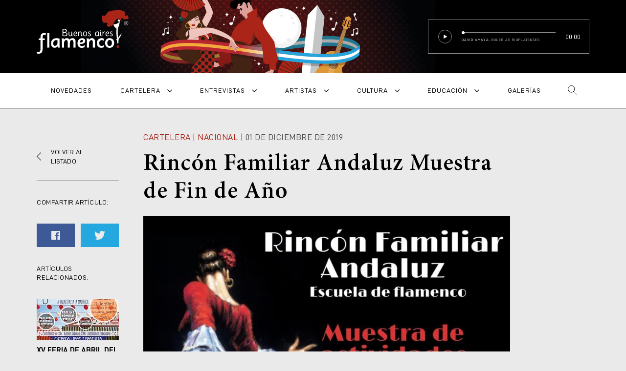

--- FILE ---
content_type: text/html;charset=UTF-8
request_url: https://www.buenosairesflamenco.com/rincon-familiar-andaluz-muestra-de-fin-de-ano-3311
body_size: 3219
content:
<!DOCTYPE html>
<html>

<head>
	<meta name="viewport" content="width=device-width, initial-scale=1" />
	<meta http-equiv="X-UA-Compatible" content="IE=edge">
	<meta charset="utf-8" />
	<title>Rincón Familiar Andaluz  Muestra de Fin de Año - Buenos Aires Flamenco</title>
	<link href="https://www.buenosairesflamenco.com/css/global.css?v18" type="text/css" rel="stylesheet" />

	<meta property="og:title" content="Rincón Familiar Andaluz  Muestra de Fin de Año - Buenos Aires Flamenco" />
	<meta property="og:url" content="https://www.buenosairesflamenco.com/rincon-familiar-andaluz-muestra-de-fin-de-ano-3311" />
	<meta property="og:description" content="Escuela de Flamenco
Muestra de Actividades Art&iacute;sticas&nbsp;
Domingo 1/12 a las 18hs
Reservas: 4931- 4800
Carlos Calvo 3745 , Boedo Caba
&nbsp;" />
	<meta property="og:image" content="https://www.buenosairesflamenco.com/files/paginas_fotos/11219/Muestradefindeao.jpg" />

	<link rel="canonical" href="https://www.buenosairesflamenco.com/rincon-familiar-andaluz-muestra-de-fin-de-ano-3311" />

	
	
	<!-- Global site tag (gtag.js) - Google Analytics -->
	<script async src="https://www.googletagmanager.com/gtag/js?id=G-7RRDVDCMS8"></script>
	<script>
		window.dataLayer = window.dataLayer || [];

		function gtag() {
			dataLayer.push(arguments);
		}
		gtag('js', new Date());

		gtag('config', 'G-7RRDVDCMS8');
	</script>
</head>

<body class="pagpagina">

	<div id="fb-root"></div>
	<script async defer crossorigin="anonymous" src="https://connect.facebook.net/en_US/sdk.js#xfbml=1&version=v17.0" nonce="FIdgKVGW"></script>

	<header id="header">
		<div class="container">

							<p><a href="https://www.buenosairesflamenco.com/"><img src="https://www.buenosairesflamenco.com/images/logo.svg" alt="Buenos Aires Flamenco" /></a></p>
			
			<div class="audio">
				<div class="controls">
					<button type="button" class="play"></button>
				</div>
				<div class="bar">
					<span class="position"></span>
					<p><strong>David Amaya</strong>, Bulerías rioplatenses</p>
				</div>
				<div class="time">
				</div>
				<span class="position-width"></span>
				<span class="toggle"></span>
			</div>
		</div>
	</header>

	<nav id="menu">
		<div class="container">
			<div class="mobile">
				<span class="toggle">Menú</span>
				<span class="buscar">Buscar</span>
			</div>
			<ul>
				<li ><a href="https://www.buenosairesflamenco.com/categoria/novedades-6" >Novedades</a></li><li class="sub"><a href="https://www.buenosairesflamenco.com/categoria/cartelera-7" >Cartelera<span class="toggleSub"></span></a><ul><li ><a href="https://www.buenosairesflamenco.com/categoria/nacional-13" >Nacional</a></li><li ><a href="https://www.buenosairesflamenco.com/categoria/internacional-14" >Internacional</a></li></ul></li><li class="sub"><a href="https://www.buenosairesflamenco.com/categoria/entrevistas-8" >Entrevistas<span class="toggleSub"></span></a><ul><li ><a href="https://www.buenosairesflamenco.com/categoria/reportajes-15" >Reportajes</a></li><li ><a href="https://www.buenosairesflamenco.com/categoria/editoriales-16" >Editoriales</a></li><li ><a href="https://www.buenosairesflamenco.com/categoria/cronicas-17" >Crónicas</a></li></ul></li><li class="sub"><a href="https://www.buenosairesflamenco.com/categoria/artistas-9" >Artistas<span class="toggleSub"></span></a><ul><li ><a href="https://www.buenosairesflamenco.com/categoria/nacionales-18" >Nacionales</a></li><li ><a href="https://www.buenosairesflamenco.com/categoria/internacionales-19" >Internacionales</a></li><li ><a href="https://www.buenosairesflamenco.com/categoria/grupos-y-bandas-29" >Grupos y bandas</a></li><li ><a href="https://www.buenosairesflamenco.com/categoria/shows-y-contrataciones-30" >Shows y contrataciones</a></li></ul></li><li class="sub"><a href="https://www.buenosairesflamenco.com/categoria/cultura-10" >Cultura<span class="toggleSub"></span></a><ul><li ><a href="https://www.buenosairesflamenco.com/categoria/cine-20" >Cine</a></li><li ><a href="https://www.buenosairesflamenco.com/categoria/radio-21" >Radio</a></li><li ><a href="https://www.buenosairesflamenco.com/categoria/libros-22" >Libros</a></li><li ><a href="https://www.buenosairesflamenco.com/categoria/museos-y-centros-culturales-23" >Museos y centros culturales</a></li><li ><a href="https://www.buenosairesflamenco.com/categoria/teatros-y-salas-24" >Teatros y salas</a></li><li ><a href="https://www.buenosairesflamenco.com/categoria/festivales-25" >Festivales</a></li><li ><a href="https://www.buenosairesflamenco.com/categoria/circuitos-y-rutas-del-flamenco-26" >Circuitos y rutas del flamenco</a></li></ul></li><li class="sub"><a href="https://www.buenosairesflamenco.com/categoria/educacion-11" >Educación<span class="toggleSub"></span></a><ul><li ><a href="https://www.buenosairesflamenco.com/categoria/escuelas-academias-e-institutos-27" >Escuelas, academias e institutos</a></li><li ><a href="https://www.buenosairesflamenco.com/categoria/talleres-cursos-y-clinicas-28" >Talleres, cursos y clínicas</a></li></ul></li><li ><a href="https://www.buenosairesflamenco.com/categoria/galerias-12" >Galerías</a></li>				<li><a href="#" class="buscar">Buscar</a></li>
			</ul>
			<form action="https://www.buenosairesflamenco.com/buscar" method="get">
				<input type="text" name="query" placeholder="Escribe tu búsqueda" value="">
				<button type="submit">Buscar</button>
			</form>
		</div>
	</nav>

	<main id="main">
		<div id="detalle" class="pagina container">
	
	<div class="contenido">
		<header>
			<p class="meta">
				<strong><a href="https://www.buenosairesflamenco.com/categoria/cartelera-7">Cartelera</a></strong> | <strong><a href="https://www.buenosairesflamenco.com/categoria/nacional-13">Nacional</a></strong>				
								| 01 de diciembre de 2019							</p>
			<h1>Rincón Familiar Andaluz  Muestra de Fin de Año</h1>
		</header>
		
				<div class="imagen">
							<img src="https://www.buenosairesflamenco.com/files/paginas_fotos/11219/Muestradefindeao.jpg" alt="" />
									<p>Muestra de fin de Año del Rincón Familiar Andaluz</p>
					</div>
				
				<div class="copete">
			<p>Escuela de Flamenco</p>
<p>Muestra de Actividades Art&iacute;sticas&nbsp;</p>
<p>Domingo 1/12 a las 18hs</p>
<p>Reservas: 4931- 4800</p>
<p>Carlos Calvo 3745 , Boedo Caba</p>
<p>&nbsp;</p>		</div>
				
		<div class="cuerpo">
			<p>Hola amigos Rinconeros. Se viene la muestra de alumnos de la Escuela de Flamenco del Rinc&oacute;n Familiar Andaluz. Ole para nuestros alumnos que son los mejores!! A prepararse para disfrutar y mostrar el trabajo de este a&ntilde;o. Las entradas tambi&eacute;n se pueden adquirir el mismo d&iacute;a unos minutos antes de la funci&oacute;n. Los esperamos!!! #rfa #diciembre #muestradealumnos #domingo #flamenco #tablao</p>			
						
						
						<p><strong>Fuente:</strong> Rincón Familiar Andaluz de Buenos Aires</p>
						
						<p><strong>Gentileza de:</strong> Rincón Familiar Andaluz</p>
						
						
						
						
		</div>

				
				
	</div>
	
	<aside>
	
	<a href="https://www.buenosairesflamenco.com/categoria/nacional-13" class="volver">Volver al<br>listado</a>
		
	<div class="social">
		<h3>Compartir artículo:</h3>
		<ul>
			<li><a href="https://www.facebook.com/sharer/sharer.php?u=https%3A%2F%2Fwww.buenosairesflamenco.com%2Frincon-familiar-andaluz-muestra-de-fin-de-ano-3311&amp;t=Rinc%C3%B3n+Familiar+Andaluz++Muestra+de+Fin+de+A%C3%B1o" class="facebook"><img src="https://www.buenosairesflamenco.com/images/share-facebook.svg" alt="" /></a></li>
			<li><a href="https://twitter.com/share?url=https%3A%2F%2Fwww.buenosairesflamenco.com%2Frincon-familiar-andaluz-muestra-de-fin-de-ano-3311&amp;text=Rinc%C3%B3n+Familiar+Andaluz++Muestra+de+Fin+de+A%C3%B1o" class="twitter"><img src="https://www.buenosairesflamenco.com/images/share-twitter.svg" alt="" /></a></li>
		</ul>
	</div>

		
		<h3>Artículos relacionados:</h3>
	
	<ul class="relacionados">
				<li><a href="https://www.buenosairesflamenco.com/xv-feria-de-abril-del-rincon-familiar-andaluz-2853">
						<img src="https://www.buenosairesflamenco.com/files/paginas_fotos/10790/853.jpg/crop/168/84" alt="" />
						<h4>XV Feria de abril del Rincón Familiar Andaluz</h4>
			<p>Seguir leyendo »</p>
		</a></li>
				<li><a href="https://www.buenosairesflamenco.com/ii-noche-flamenca-en-el-centro-cultural-artes-de-parque-chacabuco-2551">
						<img src="https://www.buenosairesflamenco.com/files/paginas_fotos/10567/551.jpg/crop/168/84" alt="" />
						<h4>II Noche Flamenca en el Centro Cultural Artes de Parque Chacabuco</h4>
			<p>Seguir leyendo »</p>
		</a></li>
				<li><a href="https://www.buenosairesflamenco.com/las-brujas-flamencas-de-remate-2818">
						<img src="https://www.buenosairesflamenco.com/files/paginas_fotos/10762/818.jpg/crop/168/84" alt="" />
						<h4>Las Brujas Flamencas de Remate</h4>
			<p>Seguir leyendo »</p>
		</a></li>
			</ul>
		
		
		<div class="tags">
		<h3>Etiquetas:</h3>
		
		<ul>
						<li><a href="https://www.buenosairesflamenco.com/tag/Actividades Artísticas Tablao Flamenco">Actividades Artísticas Tablao Flamenco</a></li>
					</ul>
	</div>
	</aside>	
</div>	</main>

	<footer id="footer">
		<div class="container">
			<div class="info">
				<img src="https://www.buenosairesflamenco.com/images/logo-white.svg" alt="Buenos Aires Flamenco" />
				<ul>
					<li><a href="https://twitter.com/bsasflamenco" target="_blank"><img src="https://www.buenosairesflamenco.com/images/twitter.svg" alt="Twitter" /></a></li>
					<li><a href="https://facebook.com/buenosairesflamenco" target="_blank"><img src="https://www.buenosairesflamenco.com/images/facebook.svg" alt="Facebook" /></a></li>
					<li><a href="https://instagram.com/buenosairesflamencooficial" target="_blank"><img src="https://www.buenosairesflamenco.com/images/instagram.svg" alt="Instagram" /></a></li>
					<li><a href="https://www.youtube.com/channel/UCsnDI1-K4ldoozrpFksuFBA" target="_blank"><img src="https://www.buenosairesflamenco.com/images/youtube.svg" alt="YouTube" /></a></li>
				</ul>
			</div>

			<ul class="links">
				<li><a href="https://www.buenosairesflamenco.com/contacto">Contacto</a></li>
									<li><a href="https://www.buenosairesflamenco.com/legales-2946">Legales</a></li>
									<li><a href="https://www.buenosairesflamenco.com/historia-del-flamenco-2945">Historia del flamenco</a></li>
									<li><a href="https://www.buenosairesflamenco.com/enlaces-2944">Enlaces</a></li>
									<li><a href="https://www.buenosairesflamenco.com/nuestra-filosofia-2941">Nuestra Filosofía</a></li>
									<li><a href="https://www.buenosairesflamenco.com/productora-2940">Productora</a></li>
							</ul>
		</div>
	</footer>

	<div id="copyright">
		<div class="container">
			<p>©2007-2026 Buenos Aires Flamenco® - Todos los derechos reservados. El nombre Buenos Aires Flamenco y su logo son marca registrada®. Ley de marcas (Ley No. 22.362)</p>

			<a href="http://divinodi.com" target="_blank" title="Diseño y desarrollo por Divino Diseño">
				<img src="https://www.buenosairesflamenco.com/images/divinodi.svg" alt="Divino Diseño">
			</a>
		</div>
	</div>

	<script>
		var HOST = "https:\/\/www.buenosairesflamenco.com\/"	</script>
	<script src="//code.jquery.com/jquery.min.js"></script>
	<script src="https://www.buenosairesflamenco.com/js/simpleLightbox/simpleLightbox-min.js"></script>
	<script src="https://www.buenosairesflamenco.com/js/global-min.js?v4"></script>
	
<script defer src="https://static.cloudflareinsights.com/beacon.min.js/vcd15cbe7772f49c399c6a5babf22c1241717689176015" integrity="sha512-ZpsOmlRQV6y907TI0dKBHq9Md29nnaEIPlkf84rnaERnq6zvWvPUqr2ft8M1aS28oN72PdrCzSjY4U6VaAw1EQ==" data-cf-beacon='{"version":"2024.11.0","token":"f8d99ca746cf46338b01d9893143f549","r":1,"server_timing":{"name":{"cfCacheStatus":true,"cfEdge":true,"cfExtPri":true,"cfL4":true,"cfOrigin":true,"cfSpeedBrain":true},"location_startswith":null}}' crossorigin="anonymous"></script>
</body>

</html>

--- FILE ---
content_type: text/css
request_url: https://www.buenosairesflamenco.com/css/global.css?v18
body_size: 7013
content:
@import url(../js/simpleLightbox/simpleLightbox.css);:root{--sans: "D-DIN";--serif: "Minion Pro";--red: #aa2317;--grey-text: #4d4d4d;--grey-bg: #eaeaea;--grey-medium: #ababab}.slick-slider{position:relative;display:block;-webkit-box-sizing:border-box;box-sizing:border-box;-webkit-touch-callout:none;-webkit-user-select:none;-moz-user-select:none;-ms-user-select:none;user-select:none;-ms-touch-action:pan-y;touch-action:pan-y;-webkit-tap-highlight-color:transparent}.slick-list{position:relative;overflow:hidden;display:block;margin:0;padding:0}.slick-list:focus{outline:none}.slick-list.dragging{cursor:pointer;cursor:hand}.slick-slider .slick-track,.slick-slider .slick-list{-webkit-transform:translate3d(0, 0, 0);transform:translate3d(0, 0, 0)}.slick-track{position:relative;left:0;top:0;display:block;margin-left:auto;margin-right:auto}.slick-track:before,.slick-track:after{content:"";display:table}.slick-track:after{clear:both}.slick-loading .slick-track{visibility:hidden}.slick-slide{float:left;height:100%;min-height:1px;display:none}[dir="rtl"] .slick-slide{float:right}.slick-slide img{display:block}.slick-slide.slick-loading img{display:none}.slick-slide.dragging img{pointer-events:none}.slick-initialized .slick-slide{display:block}.slick-loading .slick-slide{visibility:hidden}.slick-vertical .slick-slide{display:block;height:auto;border:1px solid transparent}.slick-arrow.slick-hidden{display:none}html,body,div,span,applet,object,iframe,h1,h2,h3,h4,h5,h6,p,blockquote,pre,a,abbr,acronym,address,big,cite,code,del,dfn,em,img,ins,kbd,q,s,samp,small,strike,strong,sub,sup,tt,var,b,u,i,center,dl,dt,dd,ol,ul,li,fieldset,form,label,legend,table,caption,tbody,tfoot,thead,tr,th,td,article,aside,canvas,details,embed,figure,figcaption,footer,header,hgroup,menu,nav,output,ruby,section,summary,time,mark,audio,video{margin:0;padding:0;border:0;font-size:100%;font:inherit;vertical-align:baseline}img{vertical-align:middle}article,aside,details,figcaption,figure,footer,header,hgroup,menu,nav,section{display:block}body{line-height:1;font-size:62.5%}ol,ul,li{list-style:none}blockquote,q{quotes:none}blockquote:before,blockquote:after,q:before,q:after{content:'';content:none}b,strong{font-weight:bold}i,em{font-style:italic}a{text-decoration:none}table{border-collapse:collapse;border-spacing:0}.clearfix:after{content:"";display:block;clear:both}@font-face{font-family:'Minion Pro';src:url("MinionPro-MediumIt.woff2") format("woff2"),url("MinionPro-MediumIt.woff") format("woff");font-weight:500;font-style:italic}@font-face{font-family:'Minion Pro';src:url("MinionPro-Semibold.woff2") format("woff2"),url("MinionPro-Semibold.woff") format("woff");font-weight:600;font-style:normal}@font-face{font-family:'Minion Pro';src:url("MinionPro-Medium.woff2") format("woff2"),url("MinionPro-Medium.woff") format("woff");font-weight:500;font-style:normal}@font-face{font-family:'Minion Pro';src:url("MinionPro-Regular.woff2") format("woff2"),url("MinionPro-Regular.woff") format("woff");font-weight:normal;font-style:normal}@font-face{font-family:'D-DIN';src:url("D-DIN.woff2") format("woff2"),url("D-DIN.woff") format("woff");font-weight:normal;font-style:normal}@font-face{font-family:'D-DIN';src:url("D-DIN-Bold.woff2") format("woff2"),url("D-DIN-Bold.woff") format("woff");font-weight:bold;font-style:normal}*{outline:none}body,html{overflow-x:hidden;width:100%}body{background-color:var(--grey-bg);font-family:var(--sans);-webkit-font-smoothing:antialiased}input,select,textarea,button{font-family:inherit;font-size:1em;color:inherit;-webkit-appearance:none;-moz-appearance:none;appearance:none;border-radius:0;margin:0}.container{max-width:113em;padding:0 2em;margin:0 auto;position:relative}@media (max-width: 560px){.container{font-size:0.8em}}#header{background-color:#000}#header .container{padding-top:2em;padding-bottom:4em;background-image:url(../images/header.jpg);background-size:auto 100%;background-repeat:no-repeat;background-position:11em center;display:-webkit-box;display:-ms-flexbox;display:flex;-webkit-box-pack:justify;-ms-flex-pack:justify;justify-content:space-between;-webkit-box-align:center;-ms-flex-align:center;align-items:center}#header .audio{border:1px solid #919191;background-color:rgba(0,0,0,0.75);display:-webkit-box;display:-ms-flexbox;display:flex;-webkit-box-align:center;-ms-flex-align:center;align-items:center;padding:2em;color:#c4c4c4;max-width:33em;width:100%;-webkit-box-sizing:border-box;box-sizing:border-box;margin-top:2em}#header .audio .controls{-webkit-box-flex:0;-ms-flex-positive:0;flex-grow:0}#header .audio .controls button{width:2.8em;height:2.8em;background-image:url(../images/play.svg);background-position:center center;background-repeat:no-repeat;background-size:contain;border:1px solid #919191;background-color:transparent;cursor:pointer;-webkit-box-sizing:border-box;box-sizing:border-box;border-radius:100%}#header .audio .controls button.stop{background-image:url(../images/stop.svg)}#header .audio .controls button.playing{background-image:url(../images/pause.svg)}#header .audio .time{font-size:1.4em;color:#FFF;-webkit-box-flex:0;-ms-flex-positive:0;flex-grow:0;width:2em}#header .audio .bar{-webkit-box-flex:1;-ms-flex-positive:1;flex-grow:1;margin:0 2em;border-top:1px solid #919191;padding-top:1em;width:calc(100% - 14em);position:relative}#header .audio .bar .position{width:6px;height:6px;border-radius:100%;background-color:#FFF;position:absolute;left:0;top:-3px}#header .audio .bar p{text-transform:uppercase;font-size:8px;-webkit-text-size-adjust:none;-moz-text-size-adjust:none;-ms-text-size-adjust:none;text-size-adjust:none;letter-spacing:1px;text-overflow:ellipsis;overflow:hidden;max-width:100%;white-space:nowrap}#header .audio .bar p strong{font-weight:normal;color:#FFF}@media (max-width: 680px){#header .container{padding-top:1em;padding-bottom:3em;background-position:5em center}#header img{height:6.5em}}#menu{background-color:#FFF;border-bottom:1px solid #000}#menu .container{padding-left:0;padding-right:0}#menu .mobile{display:none}#menu .container>ul{display:-webkit-box;display:-ms-flexbox;display:flex}#menu .container>ul>li{position:relative;-webkit-box-flex:1;-ms-flex-positive:1;flex-grow:1}#menu .container>ul>li:last-child{-webkit-box-flex:0;-ms-flex-positive:0;flex-grow:0}#menu .container>ul>li a{text-transform:uppercase;font-size:1.4em;color:#000;letter-spacing:1px;display:block;background-color:#FFF}@media (max-width: 930px){#menu .container>ul>li a{font-size:1.2em}}#menu .container>ul>li>a{padding:2em 1em 1.75em 1em;border-bottom:4px solid transparent;text-align:center}#menu .container>ul>li:hover>a,#menu .container>ul>li>a.active{color:var(--red);border-bottom-color:var(--red);font-weight:bold}#menu .container>ul>li.sub>a:after{content:"";display:inline-block;width:0.7em;height:0.5em;background-image:url(../images/submenu.svg);background-position:center center;background-repeat:no-repeat;background-size:contain;margin-left:1em;top:-0.1em;position:relative}#menu .container>ul>li.sub:hover>a:after,#menu .container>ul>li.sub a.active:after{background-image:url(../images/submenu-hover.svg)}#menu .container>ul>li .buscar{text-indent:-9999em;background-image:url(../images/buscar.svg);background-position:center center;background-repeat:no-repeat;width:3em}#menu .container>ul>li .buscar:hover,#menu .container>ul>li .buscar.active,body.buscar #menu .container>ul>li .buscar{background-image:url(../images/buscar-hover.svg);border-bottom-color:var(--red)}#menu .container>ul ul{display:none;position:absolute;background-color:#FFF;border-top:1px solid #000;min-width:100%;z-index:20}#menu .container>ul ul a{text-align:left;padding:1.2em 1em}#menu .container>ul ul a:hover{background-color:var(--red);color:#FFF}#menu .container>ul>li:hover>ul{display:block}#menu form{position:absolute;width:100%;opacity:0;pointer-events:none;-webkit-transition:opacity 0.25s;transition:opacity 0.25s;border-top:1px solid #000}#menu form input{width:100%;font-size:1.4em;border:0 none;background-color:#FFF;padding:1em 10.7em 1em 1.5em;-webkit-box-sizing:border-box;box-sizing:border-box}#menu form button{position:absolute;font-size:1.4em;text-transform:uppercase;color:var(--red);border:1px solid var(--red);letter-spacing:1px;padding:0.25em 2.5em 0.2em 2.5em;top:0.7em;right:0.7em}@media (max-width: 560px){#menu form input{font-size:1.6em}#menu form button{top:0.9em}}@media (max-width: 850px){body{padding-top:3.2em;-webkit-transition:padding-top 0.2s;transition:padding-top 0.2s}body.audio-oculto{padding-top:0}body.audio-oculto #header .audio{top:-6.4em}body.audio-oculto #header .audio .toggle{bottom:-8.4em;opacity:1}#header .audio{position:absolute;left:0;top:-3.2em;width:100%;margin:0;max-width:none;border:0 none;padding:0.5em 2em;background-color:#000;border-bottom:0.2em solid #FFF;-webkit-transition:top 0.2s;transition:top 0.2s}}@media (max-width: 850px) and (max-width: 560px){#header .audio{font-size:1.25em}}@media (max-width: 850px){#header .audio .bar{border:0 none;padding:0;margin:0 1em}#header .audio .bar .position{display:none}#header .audio .controls button{width:2em;height:2em}#header .audio .time{font-size:1.2em;cursor:pointer;position:relative;margin-right:2em}#header .audio .time:after{background-image:url(../images/submenu-hover2.svg);background-position:right center;background-repeat:no-repeat;content:"";width:1em;height:100%;position:absolute;top:-0.1em;right:-2em;-webkit-transform:rotate(180deg);transform:rotate(180deg)}#header .audio .position-width{height:0.2em;background-color:var(--red);position:absolute;left:0;bottom:-0.2em}#header .audio .toggle{width:5em;height:5em;background-image:url(../images/tab.svg);background-position:center top;background-repeat:no-repeat;background-size:1.2em 1.2em;position:absolute;right:0em;opacity:0;-webkit-transition:opacity 0s;transition:opacity 0s;-webkit-transition-delay:0.2s;transition-delay:0.2s}#menu .container>ul{display:block;position:absolute;z-index:9999;width:calc(100vw - 4em);max-width:30em;background-color:var(--red);border-right:1px solid #000;border-bottom:1px solid #000;-webkit-box-sizing:border-box;box-sizing:border-box;max-height:0;-webkit-transition:max-height 0.5s;transition:max-height 0.5s;pointer-events:none;overflow:hidden}#menu .container>ul>li>a,#menu .container>ul ul a{text-align:left;font-size:1.6em;padding:0.9em 2em;background-color:transparent;border-bottom:0 none;position:relative}#menu .container>ul>li.sub>a:after{position:absolute;right:1em;top:0;height:100%}#menu .container>ul>li.sub.active ul{max-height:30em}#menu .container>ul>li:hover>a,#menu .container>ul>li.active>a,#menu .container>ul>li>a.active{background-color:#FFF;color:var(--red);font-weight:bold}#menu .container>ul>li.active>a:after{-webkit-transform:rotate(-180deg);transform:rotate(-180deg)}#menu .container>ul .toggleSub{position:absolute;width:4em;height:100%;top:0;right:0;z-index:99999}#menu .container>ul .buscar{display:none}#menu .container>ul ul{position:static;border:0 none;background-color:transparent;display:block;overflow:hidden;max-height:0;-webkit-transition:max-height 0.5s;transition:max-height 0.5s}#menu .container>ul ul a{text-transform:none}#menu .container>ul ul a:hover,#menu .container>ul ul a.active{background-color:inherit;color:#FFF;font-weight:bold}#menu .mobile{display:-webkit-box;display:-ms-flexbox;display:flex;-webkit-box-pack:justify;-ms-flex-pack:justify;justify-content:space-between}#menu .mobile span{text-transform:uppercase;font-size:1.6em;padding:0.9em 2em;letter-spacing:2px;cursor:pointer;-webkit-box-sizing:border-box;box-sizing:border-box}#menu .mobile span.toggle{width:calc(100% - 3.5em);max-width:18.75em;border-right:1px solid #000;background-image:url(../images/submenu.svg);background-position:calc(100% - 1em) center;background-repeat:no-repeat;background-size:0.65em auto}}@media (max-width: 850px) and (max-width: 560px){#menu .mobile span.toggle{max-width:21.1em}}@media (max-width: 850px){#menu .mobile span.toggle:hover{background-image:url(../images/submenu-hover2.svg);background-color:var(--red);color:#FFF}#menu .mobile span.buscar{text-indent:-99999em;background-image:url(../images/buscar.svg);background-position:center center;background-repeat:no-repeat;width:3.5em;padding:0;background-color:#FFF}body.menu #menu .container>ul{max-height:50em;pointer-events:auto}body.menu #menu .container .mobile span.toggle{background-image:url(../images/submenu-hover2.svg);background-color:var(--red);color:#FFF}}body.buscar:before{content:"";position:fixed;top:0;left:0;width:100vw;height:100vh;background-color:rgba(0,0,0,0.7);z-index:10}body.buscar #menu .buscar{z-index:20;position:relative}body.buscar #menu form{opacity:1;pointer-events:auto;z-index:20}#main a{color:var(--red)}#footer{background-color:var(--red);padding:5em 0}#footer .container{display:-webkit-box;display:-ms-flexbox;display:flex;-webkit-box-pack:justify;-ms-flex-pack:justify;justify-content:space-between;-webkit-box-align:center;-ms-flex-align:center;align-items:center}#footer .info{text-align:center}#footer .info ul{display:-webkit-box;display:-ms-flexbox;display:flex;-webkit-box-pack:center;-ms-flex-pack:center;justify-content:center}#footer .links{max-width:75em;display:-webkit-box;display:-ms-flexbox;display:flex;-ms-flex-wrap:wrap;flex-wrap:wrap}#footer .links li{margin-left:5em;width:calc(50% - 5em)}#footer .links a{font-size:1.6em;color:#FFF;text-transform:uppercase;letter-spacing:2px;padding:0.4em 0;display:block;line-height:1.2em}@media (max-width: 560px){#footer{padding:3em 0}#footer .container{display:block}#footer .info{margin-bottom:3em}#footer .links{display:block;text-align:center}#footer .links li{margin-left:0;width:auto}}#copyright{background-color:#000;color:#FFF;font-size:1.4em;padding:1.5em 1em;text-align:center;line-height:1.4em}#copyright .container{display:-webkit-box;display:-ms-flexbox;display:flex;-webkit-box-pack:justify;-ms-flex-pack:justify;justify-content:space-between}@media (max-width: 1110px){#copyright .container{display:block;text-align:center}#copyright .container a{margin-top:1em;display:inline-block}}.pagina{padding-top:5em;padding-bottom:5em}@media (max-width: 560px){.pagina{padding-top:3em;padding-bottom:3em}}.btn{color:var(--red);border:1px solid var(--red);display:inline-block;text-transform:uppercase;padding:0.7em 1.5em;margin-bottom:0;-webkit-box-flex:0;-ms-flex-positive:0;flex-grow:0;font-size:1.4em}.btn.invertido{background-color:var(--red);color:#FFF}.btn.plano{border:0 none;padding-left:0;padding-right:0}.header{display:-webkit-box;display:-ms-flexbox;display:flex;-webkit-box-pack:justify;-ms-flex-pack:justify;justify-content:space-between;-webkit-box-align:center;-ms-flex-align:center;align-items:center;padding:0 0 5em 0}@media (max-width: 560px){.header{padding-bottom:3em}}.header h1,.header h2{font-size:4em;font-weight:normal;font-family:var(--serif)}.header a{font-size:1.4em;text-transform:uppercase;letter-spacing:1px}.header.simple{display:block}.header.simple p{font-size:1.4em;margin-top:0.5em}.listado{padding-top:5em;margin-bottom:8.75em}@media (max-width: 560px){.listado{padding-top:3em}}.listado+.listado{margin-top:-10em}.listado>p{font-size:1.4em}.listado ul{display:-webkit-box;display:-ms-flexbox;display:flex;-ms-flex-wrap:wrap;flex-wrap:wrap;margin:-1.25em;width:calc(100% + 2.5em)}.listado ul li{width:calc(33.3% - 2.5em);margin:1.25em}.listado ul li.c2{width:calc(66.6% - 2.5em)}.listado ul li.c3{width:calc(100% - 2.5em)}@media (max-width: 850px){.listado ul li{width:calc(50% - 2.5em)}.listado ul li.c2,.listado ul li.c3{width:calc(100% - 2.5em)}}@media (max-width: 560px){.listado ul li{width:calc(100% - 2.5em)}}.listado ul a{display:-webkit-box;display:-ms-flexbox;display:flex;-webkit-box-orient:vertical;-webkit-box-direction:normal;-ms-flex-direction:column;flex-direction:column;background-color:#FFF;height:100%;-webkit-box-shadow:0 0 1em transparent;box-shadow:0 0 1em transparent;-webkit-transition:-webkit-box-shadow 0.2s;transition:-webkit-box-shadow 0.2s;transition:box-shadow 0.2s;transition:box-shadow 0.2s, -webkit-box-shadow 0.2s}.listado ul a:hover{-webkit-box-shadow:0 0 2em rgba(0,0,0,0.2);box-shadow:0 0 2em rgba(0,0,0,0.2)}.listado ul a .imagen{-webkit-box-flex:0;-ms-flex-positive:0;flex-grow:0}.listado ul a .info{display:-webkit-box;display:-ms-flexbox;display:flex;-webkit-box-orient:vertical;-webkit-box-direction:normal;-ms-flex-direction:column;flex-direction:column;-webkit-box-flex:1;-ms-flex-positive:1;flex-grow:1;-webkit-box-align:start;-ms-flex-align:start;align-items:flex-start;padding:2em}.listado ul .is-video{position:relative}.listado ul .is-video:before{pointer-events:none;position:absolute;top:0;left:0;width:100%;height:100%;content:"";background-image:url(../images/play.svg);background-position:center center;background-repeat:no-repeat;background-size:10em auto}.listado ul img{width:100%;height:18.5em;-o-object-fit:cover;object-fit:cover}.listado ul h3{font-family:var(--serif);font-size:2.8em;font-weight:600;color:#000;line-height:1.2em;-webkit-box-flex:0;-ms-flex-positive:0;flex-grow:0}.listado ul h4{color:var(--red);font-size:1.6em;text-transform:uppercase;letter-spacing:0.5px}.listado ul p{font-size:1.4em;color:var(--grey-text);line-height:1.4em;margin:0.5em 0 1em 0;-webkit-box-flex:1;-ms-flex-positive:1;flex-grow:1}.listado ul p.fecha{line-height:1em;margin:0 0 0.75em 0;-webkit-box-flex:0;-ms-flex-positive:0;flex-grow:0}.listado>h2{font-family:var(--sans);font-size:1.8em;text-transform:uppercase;letter-spacing:0.5px;color:var(--red);margin-bottom:2em}.listado ul+h2{margin-top:3.5em}.paginacion{text-align:center;margin-bottom:10em}.paginacion li{display:inline-block}.paginacion a{color:#000 !important;font-size:1.4em;background-color:#FFF;display:inline-block;padding:1em;margin:0 0.1em;border:1px solid #FFF}.paginacion a:hover,.paginacion a.activa{color:#FFF !important;background-color:var(--red);border-color:var(--red)}.paginacion a.prev,.paginacion a.next{text-indent:-9999em;width:1em;background-color:transparent;background-image:url(../images/volver.svg);background-position:center center;background-repeat:no-repeat;border-color:#000}.paginacion a.prev.next,.paginacion a.next.next{-webkit-transform:rotate(180deg);transform:rotate(180deg)}.publicidad{background-color:#dedede !important;background-image:url(../images/contacto.svg);background-position:center center;background-repeat:no-repeat;background-size:auto 100%;text-indent:-9999em;min-height:15em}.grid{display:grid;grid-template-columns:repeat(6, auto);grid-template-rows:repeat(5, auto);grid-column-gap:2.5em;grid-row-gap:2.5em}.grid a{display:block;position:relative}.grid a:nth-child(1){grid-column-start:1;grid-column-end:5;grid-row-start:1;grid-row-end:3}.grid a:nth-child(2),.grid a:nth-child(3){grid-column-start:5;grid-column-end:7}.grid a:nth-child(4){grid-column-start:1;grid-column-end:4}.grid a:nth-child(5){grid-column-start:4;grid-column-end:7}.grid a:nth-child(6),.grid a:nth-child(7){grid-column-start:1;grid-column-end:3}.grid a:nth-child(8){grid-row-start:4;grid-row-end:6;grid-column-start:3;grid-column-end:7}.grid a:nth-child(2) .overlay p,.grid a:nth-child(3) .overlay p,.grid a:nth-child(6) .overlay p,.grid a:nth-child(7) .overlay p{display:none}.grid a:nth-child(2) .overlay h3,.grid a:nth-child(3) .overlay h3,.grid a:nth-child(6) .overlay h3,.grid a:nth-child(7) .overlay h3{font-size:2em}.grid img{width:100%;height:100%;-o-object-position:fit;object-position:fit}.overlay{position:absolute;left:0;top:0;width:100%;height:100%;background-color:rgba(0,0,0,0.5);display:-webkit-box;display:-ms-flexbox;display:flex;-webkit-box-align:center;-ms-flex-align:center;align-items:center;-ms-flex-pack:distribute;justify-content:space-around;text-align:center;color:#FFF;padding:0 5em;-webkit-box-sizing:border-box;box-sizing:border-box;opacity:0;-webkit-transition:opacity 0.2s;transition:opacity 0.2s}.overlay p{font-size:1.4em;text-transform:uppercase}.overlay h3{font-size:3.6em;font-family:var(--serif);font-weight:600;margin:0.4em 0}.overlay .btn{color:#FFF;border-color:#FFF}a:hover .overlay{opacity:1}.social-boxes{width:calc(100% + 2.5em);margin-left:-1.25em;display:-webkit-box;display:-ms-flexbox;display:flex}.social-boxes>li{width:calc(33.3% - 2.5em);margin:0 1.25em;border:1px solid var(--color)}.social-boxes>li h3{text-align:center;font-size:1.4em;padding:2em 1em;text-transform:uppercase;border-bottom:1px solid var(--color);letter-spacing:1px}.social-boxes>li h3 strong{font-weight:normal;color:var(--color)}.social-boxes>li h3 a{color:inherit !important}.social-boxes>li .contenido{text-align:center;width:100%;overflow:hidden}.social-boxes>li .contenido iframe{min-width:0 !important;width:100% !important}.social-boxes>li.instagram .contenido{max-height:29em;overflow:auto}.social-boxes>li footer{text-align:center;border-top:1px solid var(--color)}.social-boxes>li footer a{display:block;padding:5em 1em}.social-boxes>li footer .btn{color:#000;border-color:var(--color);background-image:var(--icon);background-repeat:no-repeat;background-size:3.5em auto;background-position:calc(100% - 0.25em) center;padding:1.25em 5em 1.25em 1.5em}.social-boxes>li.twitter{--color: #4cbeed;--icon: url(../images/twitter-home.svg)}.social-boxes>li.facebook{--color: #4267ae;--icon: url(../images/facebook-home.svg)}.social-boxes>li.instagram{--color: #ad39d8;--icon: url(../images/instagram-home.png)}.social-boxes .instagram ul{display:grid;grid-template-columns:repeat(3, 1fr)}.social-boxes .instagram li{padding-bottom:100%;position:relative;margin:0}.social-boxes .instagram li a{position:absolute;width:100%;height:100%;top:0;left:0}.social-boxes .instagram img{width:100%;height:100%;-o-object-fit:cover;object-fit:cover;-o-object-position:center;object-position:center}@media (max-width: 850px){.social-boxes{display:block}.social-boxes li{width:100%;max-width:36em;margin:2em auto}}.slider{position:relative}.slider .slide{background-image:url(../images/_slide0.jpg);background-position:right center;background-repeat:no-repeat;background-size:cover}.slider .slide .container{display:-webkit-box;display:-ms-flexbox;display:flex;-webkit-box-align:center;-ms-flex-align:center;align-items:center;height:45em;max-width:95em}.slider .slide .categoria{font-size:1.8em;color:var(--red);text-transform:uppercase;letter-spacing:1px}.slider .slide h2{font-size:4em;font-weight:600;font-family:var(--serif);color:#FFF;max-width:12em;line-height:1.2em;margin:0.4em 0}.slider .arrows{position:absolute;top:50%;left:50%;-webkit-transform:translate(-50%, -50%);transform:translate(-50%, -50%);width:100%;display:-webkit-box;display:-ms-flexbox;display:flex;-webkit-box-pack:justify;-ms-flex-pack:justify;justify-content:space-between}.slider .slick-arrow{width:4.4em;height:4.4em;background-image:url(../images/prev.svg);background-repeat:no-repeat;background-size:contain;text-indent:-9999em;border:0 none;background-color:transparent;cursor:pointer;z-index:20;border:1px solid #FFF}.slider .slick-arrow.slick-next{-webkit-transform:rotate(180deg);transform:rotate(180deg)}@media (max-width: 1170px){.slider .arrows{width:calc(100% - 4em)}.slider .slide .container{padding-left:10em;padding-right:10em}}@media (max-width: 560px){.slider .arrows{display:none}.slider .slide .container{padding-left:2em;padding-right:2em;height:25em}.slider .slide h2{font-size:3em}}.video{position:relative;padding-bottom:56.25%;height:0}.video iframe,.video video{position:absolute;top:0;left:0;width:100%;height:100%}#home .slide{position:relative}#home .slide .container{z-index:2}#home .slide.slide-28:after{content:"";position:absolute;left:0;top:0;height:100%;width:90%;z-index:1;background:#000;background:-webkit-gradient(left top, right top, color-stop(20%, #000), color-stop(100%, transparent));background:-webkit-gradient(linear, left top, right top, color-stop(20%, #000), to(transparent));background:linear-gradient(to right, #000 20%, transparent 100%);filter:progid:DXImageTransform.Microsoft.gradient( startColorstr='#000000', endColorstr='#000000', GradientType=1 )}@media (max-width: 560px){#home .slide:after{content:"";position:absolute;left:0;top:0;height:100%;width:90%;z-index:1;background:#000;background:-webkit-gradient(left top, right top, color-stop(20%, #000), color-stop(100%, transparent));background:-webkit-gradient(linear, left top, right top, color-stop(20%, #000), to(transparent));background:linear-gradient(to right, #000 20%, transparent 100%);filter:progid:DXImageTransform.Microsoft.gradient( startColorstr='#000000', endColorstr='#000000', GradientType=1 )}}#home .social{padding:7.5em 0;background-color:#fff}@media (max-width: 560px){#home .social{padding:4em 0}#home .social .header{padding-bottom:3em;text-align:center}}#home .reconocimientos{max-width:calc(100% + 2.5em);margin-left:-1.25em;display:-webkit-box;display:-ms-flexbox;display:flex;padding:7.5em 0}#home .reconocimientos li{width:calc(50% - 2.5em);margin:0 1.25em}#home .reconocimientos li:first-child .imagen{background-color:#0a3c8e}#home .reconocimientos li:last-child .imagen{background-color:#b09043}#home .reconocimientos a{display:-webkit-box;display:-ms-flexbox;display:flex;background-color:#fff}#home .reconocimientos .imagen{width:16em;-ms-flex-negative:0;flex-shrink:0;-webkit-box-flex:0;-ms-flex-positive:0;flex-grow:0;display:-webkit-box;display:-ms-flexbox;display:flex;-webkit-box-align:center;-ms-flex-align:center;align-items:center}#home .reconocimientos .imagen img{width:100%}#home .reconocimientos .info{padding:2em}#home .reconocimientos .info h4{font-size:2em;font-family:var(--serif);font-weight:600;color:#000;line-height:1.2em}#home .reconocimientos .info .invertido{padding:0.5em;margin-bottom:0.75em}#home .reconocimientos .info .plano{padding-bottom:0}@media (max-width: 860px){#home .reconocimientos{display:block;max-width:100%;margin-left:0}#home .reconocimientos li{max-width:46em;width:100%;margin:0 auto}#home .reconocimientos li+li{margin-top:2.5em}}.ad{margin:3em 0}.ad p{text-transform:uppercase;color:var(--grey-medium);font-size:1.2em;margin-top:0.75em}#detalle{display:-webkit-box;display:-ms-flexbox;display:flex}#detalle header p{font-size:1.8em;text-transform:uppercase;letter-spacing:0.5px;color:var(--grey-text)}#detalle header p strong{color:var(--red);font-weight:normal}#detalle header h1{font-size:4.8em;font-weight:600;line-height:1.2em;margin:0.4em 0;font-family:var(--serif);letter-spacing:1px}#detalle header h1 small{font-size:0.5em;color:var(--red);text-transform:uppercase;font-family:var(--sans);font-weight:normal}#detalle h2{font-weight:bold;text-transform:uppercase;margin:3em 0 2em 0}#detalle h2:first-child{margin-top:0}#detalle .imagen{display:inline-block}#detalle .imagen img{max-width:100%;display:block}#detalle .imagen p{font-size:1.4em;background-color:#fff;text-transform:uppercase;color:var(--grey-text);padding:1.25em 1.5em 1.1em 1.5em;line-height:1.5em;text-align:center}#detalle .copete{font-size:2.4em;font-family:var(--serif);line-height:1.5em;margin:2em 0 1em 0;padding-bottom:1em;border-bottom:1px solid var(--grey-medium)}#detalle .copete p+p{margin-top:1em}#detalle .copete a{word-break:break-word}#detalle .cuerpo{font-size:1.8em;line-height:1.5em;line-height:1.5em;color:var(--grey-text);margin-top:1.5em}#detalle .cuerpo p,#detalle .cuerpo ul,#detalle .cuerpo ol,#detalle .cuerpo blockquote{margin:1.5em 0}#detalle .cuerpo p:first-child,#detalle .cuerpo ul:first-child,#detalle .cuerpo ol:first-child,#detalle .cuerpo blockquote:first-child{margin-top:0}#detalle .cuerpo p:last-child,#detalle .cuerpo ul:last-child,#detalle .cuerpo ol:last-child,#detalle .cuerpo blockquote:last-child{margin-bottom:0}#detalle .cuerpo a{word-break:break-word}#detalle .cuerpo sub{vertical-align:sub;font-size:0.7em;line-height:0}#detalle .cuerpo sup{vertical-align:super;font-size:0.7em;line-height:0}#detalle .cuerpo .pie{text-align:right;font-size:0.7em;line-height:1.2em}#detalle .cuerpo .pie img{display:inline-block}#detalle .cuerpo blockquote{font-size:1.3em;font-style:italic;color:var(--red);border-left:1px solid var(--red);padding:0.5em 0 0.5em 1.5em;font-family:var(--serif);line-height:1.4em}#detalle .cuerpo ol li{list-style-type:decimal;list-style-position:outside;margin-left:3em}#detalle .cuerpo ul li{list-style-type:disc;list-style-position:outside;margin-left:3em}#detalle .cuerpo h3{font-size:1em;color:inherit;margin:1em 0;text-transform:uppercase}#detalle .cuerpo img{max-width:100%;height:auto;display:block;margin:1em 0}#detalle .cuerpo .video{margin:2em 0}#detalle .cuerpo iframe{width:100%}#detalle .cuerpo .btn{font-size:0.8em}#detalle .cuerpo .ad{margin:2em 0 1em 0}#detalle .cuerpo .ad p{font-size:0.7em;margin-top:0.25em}#detalle h3{font-size:1.8em;color:#000;text-transform:uppercase;letter-spacing:1px;margin:3em 0}#detalle .fotos ul{display:-webkit-box;display:-ms-flexbox;display:flex;-ms-flex-wrap:wrap;flex-wrap:wrap}#detalle .fotos ul li{width:50%;-webkit-box-sizing:border-box;box-sizing:border-box;border:1px solid var(--grey-bg)}@media (max-width: 450px){#detalle .fotos ul li{width:100%;border-bottom:0 none}}#detalle .fotos ul img{width:100%}#detalle .galeria{display:-webkit-box;display:-ms-flexbox;display:flex;-ms-flex-wrap:wrap;flex-wrap:wrap;-webkit-box-pack:center;-ms-flex-pack:center;justify-content:center;width:calc(100% + 2.5em);margin-left:-1.25em}#detalle .galeria li{margin:5em 1.25em 0 1.25em;text-align:center;width:calc(100% - 2.5em)}#detalle .galeria li.half{width:calc(40% - 2.5em)}#detalle .galeria a{display:block}#detalle .galeria a span{position:relative;display:inline-block}#detalle .galeria a:hover span:before{position:absolute;right:0;top:0;width:4.4em;height:4.4em;background-image:url(../images/zoom.svg);content:""}#detalle .galeria img{max-width:100%}#detalle .relacionados li{font-size:1.6em;margin-bottom:2em;text-transform:uppercase;line-height:1.3em}#detalle .relacionados img{margin-bottom:0.75em;width:100%}#detalle .relacionados h4{font-weight:bold;color:#000}#detalle .relacionados p{font-size:0.875em;margin-top:0.5em}#detalle .contenido{max-width:75em;-webkit-box-ordinal-group:3;-ms-flex-order:2;order:2}#detalle .contenido .header{padding-bottom:0}@media (min-width: 561px){#detalle .contenido .relacionados{display:-webkit-box;display:-ms-flexbox;display:flex;margin-left:-1em;width:calc(100% + 2em)}#detalle .contenido .relacionados li{margin:0 0.625em;width:calc(25% - 1.25em)}}#detalle aside{width:16.8em;margin-right:5em;-webkit-box-ordinal-group:2;-ms-flex-order:1;order:1}#detalle aside .volver{text-transform:uppercase;color:#000;font-size:1.4em;letter-spacing:0.2px;border-bottom:1px solid var(--grey-medium);border-top:1px solid var(--grey-medium);display:block;padding:2.1em 0 2.1em 2.1em;line-height:1.4em;background-image:url(../images/volver.svg);background-position:left center;background-repeat:no-repeat}#detalle aside h3{font-size:1.4em;margin:2.5em 0;line-height:1.3em;letter-spacing:0.5px}#detalle aside img{width:100%}#detalle aside .social ul{width:calc(100% + 1.2em);margin-left:-0.6em;display:-webkit-box;display:-ms-flexbox;display:flex}#detalle aside .social li{width:calc(50% - 1.2em);margin:0 0.6em}#detalle aside .artistas a{display:block;font-size:1.4em;text-transform:uppercase;margin-bottom:0.75em;border:1px solid var(--red);padding:1em 1.5em}#detalle aside .tags{border:1px solid var(--grey-medium);padding:2em;margin-top:3.5em}#detalle aside .tags h3{margin:0}#detalle aside .tags a{display:inline-block;background-color:#fff;font-size:1.4em;padding:0.5em;margin-top:0.75em;text-transform:uppercase}#detalle aside .premios{margin-top:-1em;margin-bottom:5em}#detalle aside .premios li{text-transform:uppercase;color:var(--red);font-weight:bold;font-size:1.6em;line-height:1.25em;margin:0 0 2em 0}#detalle aside .premios li li{color:var(--grey-text);font-weight:normal;font-size:0.875em;text-transform:none;margin:1em 0}#detalle aside .premios li li:before{content:"• "}#detalle aside .discos{margin-top:-1em}#detalle aside .discos li{margin-bottom:5em}#detalle aside .discos .imagen{border:1px solid #dedede;background-color:#fff;padding:0.7em;margin-bottom:1em}#detalle aside .discos p{font-size:1.6em;text-transform:uppercase;color:var(--grey-text)}#detalle aside .discos p strong{color:var(--red)}@media (max-width: 750px){#detalle{display:block}#detalle .contenido,#detalle aside{margin-left:auto;margin-right:auto}#detalle aside{margin-top:3em}}.listado.artistas .destacado{background-color:var(--red);color:#FFF;text-transform:uppercase;text-align:center;font-size:2em;letter-spacing:1px;padding:0.6em}.listado.artistas .destacado:before,.listado.artistas .destacado:after{width:1.35em;height:0.4em;background-image:url(../images/destacado.svg);background-position:center center;background-repeat:no-repeat;display:inline-block;vertical-align:middle;content:"";top:-0.1em;position:relative;margin:0 0.5em}.listado.artistas a{background-color:#000}.listado.artistas a .info{-webkit-box-align:center;-ms-flex-align:center;align-items:center;padding-top:0;padding-bottom:4em;position:relative}.listado.artistas a .info:before{content:"";background:-webkit-gradient(linear, left bottom, left top, from(#000), to(transparent));background:linear-gradient(0deg, #000 0%, transparent 100%);width:100%;position:absolute;left:0;height:7em;top:-7em;z-index:0}.listado.artistas a h3,.listado.artistas a p{color:#FFF;text-align:center;position:relative;z-index:2}.listado.artistas a h3{font-size:3.6em;margin-top:-0.9em}.listado.artistas a p{max-width:18em}.galeria-artistas{padding-bottom:5em}.galeria-artistas .header{display:block;margin-top:-5em;padding-bottom:0}.galeria-artistas .header p{font-size:1.8em;line-height:1.5em;color:var(--grey-text);margin:0.75em 0 0 0}.galeria-artistas h3{font-size:3.2em;font-family:var(--serif);font-weight:bold;position:relative;margin:1.5em 0 1em 0}.galeria-artistas h3:after{height:1px;background-color:var(--red);position:absolute;left:1.5em;right:0;bottom:0.3em;content:""}.galeria-artistas ul{-webkit-columns:3;columns:3;-webkit-column-gap:4.5em;column-gap:4.5em}@media (max-width: 850px){.galeria-artistas ul{-webkit-columns:2;columns:2}}@media (max-width: 560px){.galeria-artistas ul{-webkit-columns:1;columns:1}}.galeria-artistas ul li{margin-bottom:1.3em;display:-webkit-box;display:-ms-flexbox;display:flex;-webkit-box-align:center;-ms-flex-align:center;align-items:center;-webkit-column-break-inside:avoid;break-inside:avoid}.galeria-artistas ul .foto{width:4.6em;margin-right:1.5em;-webkit-box-flex:0;-ms-flex-positive:0;flex-grow:0}.galeria-artistas ul .info{-webkit-box-flex:1;-ms-flex-positive:1;flex-grow:1}.galeria-artistas ul .nombre{text-transform:uppercase;font-size:1.8em;margin-bottom:0.2em}.galeria-artistas ul .rol{font-size:1.4em}.galeria-artistas ul img{width:4.6em;height:4.6em;-o-object-fit:cover;object-fit:cover}.galeria-artistas ul a{display:block;background-image:url(../images/mas.svg);background-position:right center;background-repeat:no-repeat}.galeria-artistas ul a .nombre{font-weight:bold}.galeria-artistas ul a .rol{color:var(--grey-text)}.lugares ul h3{font-size:2em}.lugares .destacados li{width:calc(50% - 2.5em)}@media (max-width: 850px){.lugares .destacados li{width:calc(100% - 2.5em)}}.lugares .destacados img{height:20em}.lugares .destacados p{margin-bottom:0}.lugares .otros li{width:calc(25% - 2.5em)}@media (max-width: 850px){.lugares .otros li{width:calc(50% - 2.5em)}}@media (max-width: 560px){.lugares .otros li{width:calc(100% - 2.5em)}}.lugares .otros a{background-color:transparent}.lugares .otros a:hover{-webkit-box-shadow:none;box-shadow:none}.listado .galeria li{width:calc(50% - 2.5em)}@media (max-width: 850px){.listado .galeria li{width:calc(100% - 2.5em)}}.listado .galeria img{height:100%;-o-object-fit:cover;object-fit:cover}.listado .galeria a{position:relative}.listado .galeria .overlay{text-align:left;padding:0 0.5em;border-bottom:5px solid var(--red)}.listado .galeria .overlay h3,.listado .galeria .overlay .fecha{color:#fff}.listado .galeria .overlay h3{font-size:2.8em}.listado .galeria .overlay .fecha{margin-bottom:0}.filosofia .contenido{font-size:2.4em;font-family:var(--serif);color:var(--red);line-height:1.25em}.filosofia .contenido p+p{margin-top:1em}.filosofia .contenido small{color:#000;text-transform:none;font-size:0.75em;font-family:var(--sans)}.filosofia ul{margin-top:8em}.filosofia ul li{width:calc(25% - 2.5em)}@media (max-width: 850px){.filosofia ul li{width:calc(50% - 2.5em)}}@media (max-width: 560px){.filosofia ul li{width:calc(100% - 2.5em)}}.filosofia ul a{background-color:transparent}.filosofia ul a:hover{-webkit-box-shadow:none;box-shadow:none}.filosofia ul a:hover .imagen{-webkit-box-shadow:0 0 2em rgba(0,0,0,0.2);box-shadow:0 0 2em rgba(0,0,0,0.2)}.filosofia ul a .imagen{-webkit-box-shadow:0 0 1em transparent;box-shadow:0 0 1em transparent;-webkit-transition:-webkit-box-shadow 0.2s;transition:-webkit-box-shadow 0.2s;transition:box-shadow 0.2s;transition:box-shadow 0.2s, -webkit-box-shadow 0.2s}.filosofia ul a .info{padding-left:0;padding-right:0}#main .contacto{padding-top:5em;margin-bottom:8.75em}#main .contacto .main{display:-webkit-box;display:-ms-flexbox;display:flex;-webkit-box-pack:justify;-ms-flex-pack:justify;justify-content:space-between}@media (max-width: 850px){#main .contacto .main{display:block}#main .contacto .main form{margin-top:5em}}#main .contacto .contenido{max-width:49em;margin-right:5em;-webkit-box-flex:1;-ms-flex-positive:1;flex-grow:1}#main .contacto .contenido p{font-size:1.8em;line-height:1.5em;color:var(--grey-text)}#main .contacto .contenido p+p{margin-top:1em}#main .contacto .contenido p a{font-size:1.3em}#main .contacto .contenido ul{margin-top:4em}#main .contacto .contenido ul li{margin-bottom:1.5em}#main .contacto .contenido ul a{display:block;font-size:1.4em;text-transform:uppercase;letter-spacing:0.5px;color:var(--grey-text);padding:0.75em 0 0.75em 3.5em;background-size:auto 100%}#main .contacto .contenido ul a.facebook{background-image:url(../images/facebook-contacto.svg);background-position:left center;background-repeat:no-repeat}#main .contacto .contenido ul a.twitter{background-image:url(../images/twitter-contacto.svg);background-position:left center;background-repeat:no-repeat}#main .contacto .contenido ul a.instagram{background-image:url(../images/instagram-contacto.svg);background-position:left center;background-repeat:no-repeat}#main .contacto .contenido ul a.instagram{background-image:url(../images/instagram-contacto.png)}#main .contacto form{max-width:55em;-webkit-box-flex:1;-ms-flex-positive:1;flex-grow:1}#main .contacto form #alert{font-size:1.6em;margin-bottom:1.5em}#main .contacto form #alert.error{color:var(--red)}#main .contacto form label{display:block;font-size:1.4em;text-transform:uppercase;margin-bottom:1.25em}#main .contacto form input,#main .contacto form textarea{display:block;border:1px solid #c4c4c4;width:100%;font-family:inherit;font-size:1em;text-transform:none;padding:0.7em 0.7em;margin-top:0.5em;-webkit-box-sizing:border-box;box-sizing:border-box}#main .contacto form .buttons{display:-webkit-box;display:-ms-flexbox;display:flex;-webkit-box-pack:justify;-ms-flex-pack:justify;justify-content:space-between}#main .contacto form .buttons .btn{background-color:transparent;-webkit-box-flex:1;-ms-flex-positive:1;flex-grow:1;margin-left:0.7em;margin-bottom:0.2em}@media (max-width: 470px){#main .contacto form .buttons{display:block}#main .contacto form .buttons .btn{margin-top:1em;margin-left:0}}
/*# sourceMappingURL=global.css.map */

--- FILE ---
content_type: image/svg+xml
request_url: https://www.buenosairesflamenco.com/images/divinodi.svg
body_size: 58
content:
<svg xmlns="http://www.w3.org/2000/svg" width="24.97" height="14" viewBox="0 0 24.97 14"><defs><style>.cls-1{fill:#7d47da;}</style></defs><title>divinodi</title><g id="Layer_2" data-name="Layer 2"><g id="Layer_1-2" data-name="Layer 1"><path class="cls-1" d="M23,2.31,21.09.44A1.51,1.51,0,0,0,19,.44l-6,6a.64.64,0,0,1-.91,0l-6-6a1.51,1.51,0,0,0-2.14,0L2,2.31A6.85,6.85,0,0,0,6.85,14h0a6.8,6.8,0,0,0,4.84-2l.34-.34a.64.64,0,0,1,.91,0l.34.34A6.85,6.85,0,1,0,23,2.31ZM9.55,9.85a3.82,3.82,0,1,1-5.4-5.4l.34-.34a.64.64,0,0,1,.91,0L9.89,8.6a.64.64,0,0,1,0,.91Zm11.27,0a3.82,3.82,0,0,1-5.4,0l-.34-.34a.64.64,0,0,1,0-.91l4.49-4.49a.64.64,0,0,1,.91,0l.34.34a3.82,3.82,0,0,1,0,5.4Z"/></g></g></svg>

--- FILE ---
content_type: image/svg+xml
request_url: https://www.buenosairesflamenco.com/images/logo-white.svg
body_size: 3541
content:
<?xml version="1.0" encoding="utf-8"?>
<!-- Generator: Adobe Illustrator 22.1.0, SVG Export Plug-In . SVG Version: 6.00 Build 0)  -->
<svg version="1.1" id="Layer_1" xmlns="http://www.w3.org/2000/svg" xmlns:xlink="http://www.w3.org/1999/xlink" x="0px" y="0px"
	 width="160px" height="76.76px" viewBox="0 0 160 76.76" style="enable-background:new 0 0 160 76.76;" xml:space="preserve">
<style type="text/css">
	.st0{fill:#FFFFFF;}
</style>
<g>
	<g>
		<g>
			<path class="st0" d="M6.63,48.41c0-5.4,2.07-7.68,6.27-7.68c1.27,0,1.81,0.07,3.04,0.54l-0.29,3.05
				c-0.98-0.51-1.34-0.62-2.25-0.62c-2.25,0-3.08,1.23-3.08,4.78v1.6h3.66v2.79h-3.66V67.8c0,6.42-2.32,8.95-7,8.95
				c-1.27,0-1.96-0.15-3.33-0.65l0.14-2.94c1.23,0.43,1.99,0.62,2.83,0.62c2.36,0,3.66-1.38,3.66-6.27V52.87H3.59v-2.79h3.05V48.41z
				"/>
			<path class="st0" d="M22.07,66.03h-3.7v-25.3h3.7V66.03z"/>
			<path class="st0" d="M31.14,66.39c-3.66,0-6.2-2.68-6.2-7.58c0-5.65,3.66-9.13,9.46-9.13c1.96,0,3.26,0.18,5.33,0.83v10.95
				c0,2.14,0.25,4.57,0.25,4.57h-3.26c0,0-0.18-1.74-0.22-2.32C35.3,65.48,33.17,66.39,31.14,66.39z M36.17,53.38
				c-0.94-0.25-1.7-0.29-2.47-0.29c-3.01,0-4.97,2.17-4.97,5.91c0,2.57,1.2,3.99,3.12,3.99c2.36,0,4.31-2.25,4.31-5.65V53.38z"/>
			<path class="st0" d="M47.59,66.03h-3.7V55.7c0-2.36-0.18-3.8-0.76-5.62h3.66c0.29,0.87,0.36,1.12,0.51,2.03
				c1.41-1.7,2.9-2.5,5.22-2.5c1.96,0,3.55,0.72,4.46,2.39c1.02-1.38,3.26-2.36,5.26-2.36c3.19,0,5.33,2.07,5.33,5.94v10.44h-3.7
				v-9.39c0-2.68-1.12-3.73-2.61-3.73c-1.85,0-3.66,1.63-3.66,5.44v7.68h-3.7V57c0-2.75-0.87-4.13-2.72-4.13
				c-1.99,0-3.59,2.1-3.59,5.65V66.03z"/>
			<path class="st0" d="M83.15,65.08c-1.63,1.02-3.12,1.41-5,1.41c-4.49,0-7.29-3.01-7.29-7.79c0-5.33,3.26-9.03,7.94-9.03
				c3.41,0,5.55,1.81,5.55,4.68c0,3.33-3.19,5.4-8.3,5.4c-0.44,0-0.72,0-1.38-0.04c0.25,2.39,1.63,3.81,3.77,3.81
				c1.49,0,3.08-0.54,4.71-1.6V65.08z M78.62,52.65c-1.89,0-3.59,1.99-3.88,4.39c0.62,0.11,0.91,0.15,1.41,0.15
				c2.75,0,4.49-1.05,4.49-2.68C80.65,53.49,79.78,52.65,78.62,52.65z"/>
			<path class="st0" d="M90.94,66.03h-3.7V55.19c0-1.81-0.33-3.99-0.76-5.11h3.66c0.29,0.76,0.36,0.98,0.54,2.21
				c1.56-1.85,3.3-2.68,5.26-2.68c3.08,0,5.4,2.25,5.4,6.16v10.26H97.5v-9.79c0-2.46-1.27-3.23-2.5-3.23c-1.7,0-4.06,1.67-4.06,6.16
				V66.03z"/>
			<path class="st0" d="M116.97,65.16c-1.67,0.87-3.12,1.27-4.78,1.27c-4.53,0-7.54-3.12-7.54-7.97c0-5.26,2.9-8.77,8.08-8.77
				c1.88,0,2.9,0.4,4.2,1.01l-0.65,3.3c-1.41-0.69-1.88-0.91-3.26-0.91c-2.75,0-4.42,2.03-4.42,5.26c0,2.94,1.52,4.82,4.1,4.82
				c1.34,0,2.5-0.36,4.02-1.31L116.97,65.16z"/>
			<path class="st0" d="M126.64,66.5c-4.71,0-7.76-3.04-7.76-8.37c0-5.33,2.97-8.52,7.76-8.52c4.71,0,7.79,3.01,7.79,8.3
				C134.44,63.35,131.35,66.5,126.64,66.5z M130.63,57.87c0-3.15-1.49-5-3.95-5c-2.54,0-3.99,1.96-3.99,5.33
				c0,3.23,1.38,5.04,3.88,5.04C129.04,63.24,130.63,61.42,130.63,57.87z"/>
			<path class="st0" d="M141,66.54c-1.23,0-2.25-1.02-2.25-2.25c0-1.2,0.94-2.17,2.14-2.17c1.27,0,2.36,1.01,2.36,2.28
				C143.24,65.59,142.26,66.54,141,66.54z"/>
		</g>
		<g>
			<path class="st0" d="M44.9,33.48c0,0,1.85-0.09,3.03-0.09c2.54,0,4.37,1.05,4.37,3.08c0,1.38-0.72,2.41-2.05,2.94
				c1.59,0.14,3.1,1.52,3.1,3.22c0,2.46-1.94,3.59-4.95,3.59c-0.56,0-2.61-0.13-3.5-0.24V33.48z M46.27,38.95
				c0,0,0.91,0.02,1.2,0.02c2.54,0,3.37-0.83,3.37-2.27c0-1.76-1.69-2.17-3.44-2.17c-0.31,0-1.12,0.05-1.12,0.05V38.95z
				 M46.27,44.88c0.73,0.09,1.02,0.11,2.03,0.11c2.01,0,3.59-0.65,3.59-2.25c0-1.54-1.09-2.63-3.77-2.63c-1,0-1.85,0.05-1.85,0.05
				V44.88z"/>
			<path class="st0" d="M60.21,38.12h1.27v5.87c0,0.78,0.25,1.2,0.72,1.2c0.22,0,0.36-0.04,0.82-0.31v0.96
				c-0.45,0.31-0.8,0.42-1.23,0.42c-0.85,0-1.32-0.43-1.49-1.34c-0.62,0.92-1.39,1.36-2.39,1.36c-1.65,0-2.54-0.93-2.54-3.3
				c0-1.94,0.09-2.95-0.18-4.86h1.3c0.2,1.85,0.13,2.88,0.13,4.73c0,1.61,0.29,2.36,1.38,2.36c1.21,0,2.21-1.16,2.21-2.88V38.12z"/>
			<path class="st0" d="M69.55,45.64c-0.76,0.49-1.43,0.67-2.28,0.67c-2.07,0-3.35-1.49-3.35-3.86c0-2.66,1.49-4.53,3.62-4.53
				c1.61,0,2.61,0.87,2.61,2.3c0,1.69-1.5,2.66-4.04,2.66c-0.33,0-0.45,0.02-0.89-0.02c0.14,1.45,0.94,2.3,2.16,2.3
				c0.71,0,1.41-0.25,2.17-0.78V45.64z M67.57,38.99c-1.21,0-2.21,1.38-2.34,2.79c0.4,0.05,0.58,0.04,0.89,0.04
				c1.63,0,2.7-0.65,2.7-1.63C68.82,39.55,68.33,38.99,67.57,38.99z"/>
			<path class="st0" d="M73.17,46.09H71.9v-5.42c0-0.87-0.16-1.98-0.36-2.56h1.23c0.16,0.42,0.18,0.52,0.29,1.32
				c0.8-1.11,1.49-1.52,2.52-1.52c1.54,0,2.45,1.12,2.45,3.04v3.08c0,0.69,0.29,1.12,0.74,1.12c0.22,0,0.4-0.07,0.8-0.31v0.94
				c-0.38,0.31-0.76,0.44-1.25,0.44c-0.98,0-1.61-0.8-1.61-2.07V41c0-1.2-0.44-1.85-1.18-1.85c-1.38,0-2.36,1.4-2.36,3.52V46.09z"/>
			<path class="st0" d="M84.04,46.35c-2.21,0-3.53-1.56-3.53-4.15c0-2.66,1.36-4.33,3.59-4.33c2.19,0,3.53,1.56,3.53,4.11
				C87.63,44.68,86.25,46.35,84.04,46.35z M84.1,39.01c-1.45,0-2.27,1.18-2.27,3.28c0,1.88,0.78,2.92,2.19,2.92
				c1.41,0,2.28-1.25,2.28-3.26C86.31,40.08,85.51,39.01,84.1,39.01z"/>
			<path class="st0" d="M93.97,39.68c-0.78-0.53-1.56-0.67-2.17-0.67c-0.6,0-1.12,0.18-1.12,0.91c0,0.56,0.6,0.91,1.74,1.68
				c1.27,0.87,1.79,1.36,1.79,2.54c0,1.32-1,2.19-2.61,2.19c-1,0-1.83-0.24-2.63-0.78l0.27-1.11c0.71,0.53,1.56,0.82,2.27,0.82
				c0.91,0,1.38-0.4,1.38-1.12c0-0.51-0.36-0.87-1.2-1.41c-1.74-1.14-2.34-1.76-2.34-2.81c0-1.25,0.94-2.05,2.48-2.05
				c0.78,0,1.56,0.15,2.32,0.63L93.97,39.68z"/>
			<path class="st0" d="M107.84,38.34v5.82c0,0.71,0.22,1,0.74,1c0.24,0,0.38-0.04,0.63-0.23v0.98c-0.42,0.33-0.62,0.4-1.09,0.4
				c-0.85,0-1.38-0.53-1.5-1.47c-0.62,0.98-1.43,1.47-2.41,1.47c-1.67,0-2.88-1.32-2.88-3.84c0-2.74,1.65-4.53,4.22-4.53
				C106.48,37.92,106.9,38.01,107.84,38.34z M106.57,39.33c-0.51-0.16-0.71-0.18-1.16-0.18c-1.74,0-2.76,1.29-2.76,3.52
				c0,1.54,0.6,2.39,1.7,2.39c1.36,0,2.21-1.32,2.21-3.41V39.33z"/>
			<path class="st0" d="M111.17,36.49c-0.45,0-0.85-0.33-0.85-0.76c0-0.49,0.34-0.87,0.78-0.87c0.47,0,0.85,0.38,0.85,0.85
				C111.95,36.14,111.59,36.49,111.17,36.49z M113.26,45.84c-0.49,0.31-0.82,0.4-1.27,0.4c-1.07,0-1.56-0.72-1.56-2.37v-5.74h1.27
				v5.71c0,0.94,0.2,1.34,0.71,1.34c0.22,0,0.4-0.07,0.85-0.31V45.84z"/>
			<path class="st0" d="M115.58,46.09h-1.21v-5.35c0-1.12-0.05-1.7-0.29-2.63h1.21c0.16,0.58,0.2,0.83,0.22,1.76
				c0.58-1.36,1.25-1.9,2.34-1.9c0.38,0,0.54,0.04,0.91,0.22l-0.05,1.14c-0.33-0.07-0.47-0.13-0.71-0.13c-1.45,0-2.41,1.5-2.41,3.75
				V46.09z"/>
			<path class="st0" d="M125.17,45.64c-0.76,0.49-1.43,0.67-2.28,0.67c-2.07,0-3.35-1.49-3.35-3.86c0-2.66,1.49-4.53,3.62-4.53
				c1.61,0,2.61,0.87,2.61,2.3c0,1.69-1.5,2.66-4.04,2.66c-0.33,0-0.45,0.02-0.89-0.02c0.14,1.45,0.94,2.3,2.16,2.3
				c0.71,0,1.41-0.25,2.18-0.78V45.64z M123.19,38.99c-1.21,0-2.21,1.38-2.34,2.79c0.4,0.05,0.58,0.04,0.89,0.04
				c1.63,0,2.7-0.65,2.7-1.63C124.44,39.55,123.95,38.99,123.19,38.99z"/>
			<path class="st0" d="M131.87,39.68c-0.78-0.53-1.56-0.67-2.17-0.67c-0.6,0-1.12,0.18-1.12,0.91c0,0.56,0.6,0.91,1.74,1.68
				c1.27,0.87,1.79,1.36,1.79,2.54c0,1.32-1,2.19-2.61,2.19c-1,0-1.83-0.24-2.63-0.78l0.27-1.11c0.71,0.53,1.56,0.82,2.27,0.82
				c0.91,0,1.38-0.4,1.38-1.12c0-0.51-0.36-0.87-1.2-1.41c-1.74-1.14-2.34-1.76-2.34-2.81c0-1.25,0.94-2.05,2.48-2.05
				c0.78,0,1.56,0.15,2.32,0.63L131.87,39.68z"/>
		</g>
		<g>
			<path class="st0" d="M147.21,40.55c-0.94,3.23-3.4,3.44-5.58,8.89c-0.59-3.47-0.94-7.09-0.94-10.68c0-1.9,0.1-3.79,0.32-5.64
				c0.07-0.62-0.37-1.19-1-1.26c-0.62-0.07-1.19,0.37-1.26,1c-0.23,1.95-0.33,3.92-0.33,5.91c0,4.08,0.44,8.18,1.15,12.05
				c-1.37-0.19-1.28,0.98-1.28,0.98c1.59,1.48,0.79,5.36,2.24,6.99l1.31-0.07c0.71-2.33-0.2-6.39,0.96-8.21
				C143.96,48.67,147.35,44.64,147.21,40.55z"/>
			<g>
				<path class="st0" d="M160,13.42c-1.46-1.3-1.5-2.03-1.12-3.64c-2.49,1-3.25-0.64-5.31,0.84c-2.66-1.65,3.5-7.94-1.68-6.99
					c-0.08-2.12-0.64-0.75-1.4-1.96c-0.41,0.24-0.6,0.7-0.56,1.4c-0.5-1.34-1.8-0.18-1.68-1.96c-1.16,0.9-2.92-1.83-3.08,0.56
					c-0.82-0.11-0.55-1.31-1.12-1.68c-3.45,0.98-5.71,0.88-7.55,0.56c-0.38,0.18-0.52,0.6-0.56,1.12c-0.74,0.09-0.72-0.58-0.84-1.12
					c-0.82,1.25-2.58,0.42-3.91,0.84c-1.16,0.36-1.55,1.53-2.52,1.68c-0.67,0.1-3.11-2.16-3.07,0.56c-0.58-0.08-0.26-1.04-0.84-1.12
					c0.09,1.08-1.51,0.96-1.4,0.84c-0.43,0.46,0.02,0.86-0.56,1.96c-0.72,1.36-2.68,1.76-1.68,3.91c-1.07,0.19-1.35-1.14-2.23-0.28
					c-0.92,0.41,1.06,1.69,0.28,1.96c-2.36,0.29-3.06-1.51-4.75-0.84c-1.14,0.45-1.33,4.44-0.28,5.03c-1.32,0.72-0.43,1.02-0.28,1.4
					c0.32,0.83-0.35,0.67,0,1.68c0.16,0.46-0.39,1.61,1.4,1.12c0.11,1.04-1.13,0.73-0.84,1.96c0.24,0.82,0.7-0.36,1.4,0
					c-0.08,0.55-0.31,1.22,0,1.68c0.74,1.12,1.77-0.32,3.35-0.56c0.19-0.03,2.92,1.39,2.52-0.56c1.33,0.76,0.06,2.67,2.24,2.79
					c-0.96,1.12-2.37,0.94-2.52,2.24c-0.12,1.05,1.38,0.98,1.68,1.4c0.54,0.77-0.27,1.9,0.84,2.24c1.02,0.31,0.76-1.26,1.4-1.4
					c0.91-0.21,0.85,1.36,1.96,0.56c0.7-0.5,0.71-1.33,0.84-2.24c1.08,0.65,1.06,0.66,1.96,1.4c5.07-5.4,5.54-10.73,9.42-12.75
					c5.11-2.68,5.66,3.87,7.08,3.25c-0.06-0.65,1.06-1.24,1.12-0.88c0.02-0.67-1.63-1.04-1.68-2.19c-0.04-1.11,1.52-1.43,1.23-1.72
					c0.83,0.12,2.23,0.21,3.24,0.88c0.14,0.09,0.27,1.29,0.56,1.4c1.58,0.58,3.94-0.64,5.87-0.84c0.35-0.04,0.89,0.61,1.12,0.56
					c1.27-0.26,2.04-1.65,0.56-1.96C158.82,13.92,159.92,14.17,160,13.42z"/>
				<path class="st0" d="M144.37,18.26c0,0.02,0,0.03,0,0.04c-0.18-0.83-0.92-1.45-1.8-1.45c-1.02,0-1.85,0.83-1.85,1.85
					c0,1.02,0.83,1.85,1.85,1.85c0.26,0,0.51-0.05,0.73-0.15c-0.1,3.69-8.32,5.26-10.11,5.34c0.9,0.23,0.32,1.7,0.82,2.51
					c1.06,1.72,3.79,4.09,4.74,4.75l1.13,0l1.02,0.86c1.3-4.71,3.25-8.88,3.46-14.7c0.04-0.14,0.06-0.29,0.06-0.45
					c0-0.13-0.01-0.26-0.04-0.38C144.37,18.3,144.37,18.28,144.37,18.26z"/>
			</g>
		</g>
	</g>
	<g>
		<path class="st0" d="M155.45,26.93c-2.07,0-3.75-1.54-3.75-3.46c0-2.01,1.7-3.64,3.82-3.64c1.99,0,3.61,1.61,3.61,3.61
			C159.13,25.35,157.48,26.93,155.45,26.93z M155.47,20.29c-1.79,0-3.26,1.38-3.26,3.06c0,1.7,1.45,3.08,3.26,3.08
			c1.72,0,3.12-1.34,3.12-2.99C158.59,21.71,157.19,20.29,155.47,20.29z M155.65,21.56c0.82,0,1.23,0.31,1.23,0.89
			c0,0.45-0.24,0.74-0.76,0.92c0.56,0.16,0.31,0.67,0.78,1.79h-0.63c-0.34-0.82-0.24-1.6-0.82-1.6h-0.62v1.6h-0.56v-3.61H155.65z
			 M155.51,23.08c0.43,0,0.74-0.24,0.74-0.56c0-0.27-0.22-0.47-0.54-0.47h-0.87v1.03H155.51z"/>
	</g>
</g>
<g>
</g>
<g>
</g>
<g>
</g>
<g>
</g>
<g>
</g>
<g>
</g>
</svg>


--- FILE ---
content_type: image/svg+xml
request_url: https://www.buenosairesflamenco.com/images/logo.svg
body_size: 3655
content:
<?xml version="1.0" encoding="utf-8"?>
<!-- Generator: Adobe Illustrator 22.1.0, SVG Export Plug-In . SVG Version: 6.00 Build 0)  -->
<svg version="1.1" id="Layer_1" xmlns="http://www.w3.org/2000/svg" xmlns:xlink="http://www.w3.org/1999/xlink" x="0px" y="0px"
	 width="187.61px" height="90px" viewBox="0 0 187.61 90" style="enable-background:new 0 0 187.61 90;" xml:space="preserve">
<style type="text/css">
	.st0{fill:#FFFFFF;}
	.st1{fill:#AA2517;}
</style>
<g>
	<g>
		<g>
			<path class="st0" d="M7.78,56.77c0-6.33,2.42-9.01,7.35-9.01c1.49,0,2.12,0.09,3.57,0.64l-0.34,3.57
				c-1.15-0.59-1.57-0.72-2.63-0.72c-2.63,0-3.61,1.45-3.61,5.61v1.87h4.29v3.27h-4.29V79.5c0,7.52-2.72,10.5-8.2,10.5
				C2.42,90,1.62,89.83,0,89.23l0.17-3.44c1.45,0.51,2.34,0.72,3.32,0.72c2.76,0,4.29-1.61,4.29-7.35V61.99H4.21v-3.27h3.57V56.77z"
				/>
			<path class="st0" d="M25.88,77.42h-4.33V47.76h4.33V77.42z"/>
			<path class="st0" d="M36.51,77.84c-4.29,0-7.27-3.14-7.27-8.88c0-6.63,4.29-10.71,11.09-10.71c2.29,0,3.82,0.21,6.25,0.98v12.83
				c0,2.51,0.3,5.35,0.3,5.35h-3.83c0,0-0.21-2.04-0.25-2.72C41.39,76.78,38.89,77.84,36.51,77.84z M42.42,62.59
				c-1.11-0.3-2-0.34-2.89-0.34c-3.53,0-5.82,2.55-5.82,6.93c0,3.02,1.4,4.68,3.66,4.68c2.76,0,5.06-2.64,5.06-6.63V62.59z"/>
			<path class="st0" d="M55.8,77.42h-4.33V65.31c0-2.76-0.21-4.46-0.89-6.59h4.29c0.34,1.02,0.42,1.32,0.6,2.38
				c1.66-2,3.4-2.93,6.12-2.93c2.3,0,4.17,0.85,5.23,2.8c1.19-1.61,3.82-2.76,6.16-2.76c3.74,0,6.25,2.42,6.25,6.97v12.24h-4.33
				V66.41c0-3.14-1.32-4.38-3.06-4.38c-2.17,0-4.29,1.91-4.29,6.38v9.01H63.2V66.84c0-3.23-1.02-4.84-3.19-4.84
				c-2.34,0-4.21,2.47-4.21,6.63V77.42z"/>
			<path class="st0" d="M97.49,76.31c-1.91,1.19-3.65,1.66-5.87,1.66c-5.27,0-8.54-3.53-8.54-9.14c0-6.25,3.83-10.58,9.31-10.58
				c4,0,6.5,2.12,6.5,5.48c0,3.91-3.74,6.33-9.73,6.33c-0.51,0-0.85,0-1.62-0.04c0.3,2.81,1.91,4.46,4.42,4.46
				c1.74,0,3.61-0.64,5.53-1.87V76.31z M92.18,61.74c-2.21,0-4.21,2.34-4.55,5.14c0.72,0.13,1.06,0.17,1.66,0.17
				c3.23,0,5.27-1.23,5.27-3.14C94.56,62.71,93.54,61.74,92.18,61.74z"/>
			<path class="st0" d="M106.63,77.42h-4.33V64.71c0-2.13-0.38-4.67-0.89-5.99h4.29c0.34,0.89,0.42,1.15,0.64,2.59
				c1.83-2.17,3.87-3.14,6.16-3.14c3.61,0,6.33,2.63,6.33,7.22v12.03h-4.5V65.95c0-2.89-1.49-3.78-2.93-3.78
				c-2,0-4.76,1.95-4.76,7.22V77.42z"/>
			<path class="st0" d="M137.15,76.4c-1.95,1.02-3.65,1.49-5.61,1.49c-5.31,0-8.84-3.66-8.84-9.35c0-6.16,3.4-10.28,9.48-10.28
				c2.21,0,3.4,0.47,4.93,1.19l-0.77,3.87c-1.66-0.81-2.21-1.06-3.82-1.06c-3.23,0-5.19,2.38-5.19,6.16c0,3.44,1.78,5.65,4.8,5.65
				c1.57,0,2.93-0.42,4.72-1.53L137.15,76.4z"/>
			<path class="st0" d="M148.49,77.97c-5.52,0-9.1-3.57-9.1-9.82c0-6.25,3.48-9.99,9.1-9.99c5.52,0,9.14,3.53,9.14,9.73
				C157.63,74.28,154.02,77.97,148.49,77.97z M153.17,67.86c0-3.7-1.74-5.86-4.63-5.86c-2.98,0-4.68,2.3-4.68,6.25
				c0,3.78,1.62,5.91,4.55,5.91C151.3,74.15,153.17,72.02,153.17,67.86z"/>
			<path class="st1" d="M165.32,78.02c-1.44,0-2.63-1.19-2.63-2.63c0-1.4,1.1-2.55,2.51-2.55c1.49,0,2.76,1.19,2.76,2.68
				C167.96,76.91,166.81,78.02,165.32,78.02z"/>
		</g>
		<g>
			<path class="st0" d="M52.64,39.26c0,0,2.17-0.11,3.55-0.11c2.97,0,5.12,1.23,5.12,3.61c0,1.62-0.85,2.83-2.4,3.44
				c1.87,0.17,3.63,1.78,3.63,3.78c0,2.89-2.27,4.21-5.8,4.21c-0.66,0-3.06-0.15-4.1-0.28V39.26z M54.26,45.67
				c0,0,1.06,0.02,1.4,0.02c2.97,0,3.95-0.98,3.95-2.66c0-2.06-1.98-2.55-4.04-2.55c-0.36,0-1.32,0.06-1.32,0.06V45.67z
				 M54.26,52.62c0.85,0.11,1.19,0.13,2.38,0.13c2.36,0,4.21-0.77,4.21-2.63c0-1.81-1.28-3.08-4.42-3.08
				c-1.17,0-2.17,0.06-2.17,0.06V52.62z"/>
			<path class="st0" d="M70.6,44.7h1.49v6.88c0,0.91,0.3,1.4,0.85,1.4c0.25,0,0.42-0.04,0.96-0.36v1.13
				c-0.53,0.36-0.94,0.49-1.44,0.49c-1,0-1.55-0.51-1.74-1.57c-0.72,1.08-1.64,1.59-2.8,1.59c-1.93,0-2.97-1.08-2.97-3.87
				c0-2.27,0.11-3.46-0.21-5.69h1.53c0.23,2.17,0.15,3.38,0.15,5.55c0,1.89,0.34,2.76,1.62,2.76c1.42,0,2.59-1.36,2.59-3.38V44.7z"
				/>
			<path class="st0" d="M81.54,53.51c-0.89,0.57-1.68,0.79-2.68,0.79c-2.42,0-3.93-1.74-3.93-4.53c0-3.12,1.74-5.31,4.25-5.31
				c1.89,0,3.06,1.02,3.06,2.7c0,1.98-1.76,3.12-4.74,3.12c-0.38,0-0.53,0.02-1.04-0.02c0.17,1.7,1.11,2.7,2.53,2.7
				c0.83,0,1.66-0.3,2.55-0.91V53.51z M79.23,45.71c-1.42,0-2.59,1.62-2.74,3.27c0.47,0.06,0.68,0.04,1.04,0.04
				c1.91,0,3.17-0.77,3.17-1.91C80.69,46.37,80.12,45.71,79.23,45.71z"/>
			<path class="st0" d="M85.79,54.04h-1.49v-6.35c0-1.02-0.19-2.32-0.43-3h1.44c0.19,0.49,0.21,0.62,0.34,1.55
				c0.93-1.3,1.74-1.78,2.95-1.78c1.81,0,2.87,1.32,2.87,3.57v3.61c0,0.81,0.34,1.32,0.87,1.32c0.25,0,0.47-0.09,0.94-0.36v1.1
				c-0.45,0.36-0.89,0.51-1.47,0.51c-1.15,0-1.89-0.94-1.89-2.42v-3.72c0-1.4-0.51-2.17-1.38-2.17c-1.62,0-2.76,1.64-2.76,4.12
				V54.04z"/>
			<path class="st0" d="M98.54,54.34c-2.59,0-4.14-1.83-4.14-4.87c0-3.12,1.59-5.08,4.21-5.08c2.57,0,4.14,1.83,4.14,4.82
				C102.75,52.39,101.14,54.34,98.54,54.34z M98.61,45.74c-1.7,0-2.66,1.38-2.66,3.85c0,2.21,0.91,3.42,2.57,3.42
				c1.66,0,2.68-1.47,2.68-3.83C101.2,46.99,100.27,45.74,98.61,45.74z"/>
			<path class="st0" d="M110.19,46.52c-0.91-0.62-1.83-0.79-2.55-0.79c-0.7,0-1.32,0.21-1.32,1.06c0,0.66,0.7,1.06,2.04,1.98
				c1.49,1.02,2.1,1.59,2.1,2.97c0,1.55-1.17,2.57-3.06,2.57c-1.17,0-2.15-0.28-3.08-0.91l0.32-1.3c0.83,0.62,1.83,0.96,2.66,0.96
				c1.06,0,1.62-0.47,1.62-1.32c0-0.59-0.43-1.02-1.4-1.66c-2.04-1.34-2.74-2.06-2.74-3.29c0-1.47,1.1-2.4,2.91-2.4
				c0.91,0,1.83,0.17,2.72,0.74L110.19,46.52z"/>
			<path class="st0" d="M126.44,44.95v6.82c0,0.83,0.26,1.17,0.87,1.17c0.28,0,0.45-0.04,0.74-0.28v1.15
				c-0.49,0.38-0.72,0.47-1.27,0.47c-1,0-1.62-0.62-1.76-1.72c-0.72,1.15-1.68,1.72-2.83,1.72c-1.95,0-3.38-1.55-3.38-4.5
				c0-3.21,1.93-5.31,4.95-5.31C124.85,44.46,125.34,44.57,126.44,44.95z M124.96,46.12c-0.59-0.19-0.83-0.21-1.36-0.21
				c-2.04,0-3.23,1.51-3.23,4.12c0,1.81,0.7,2.81,2,2.81c1.59,0,2.59-1.55,2.59-4V46.12z"/>
			<path class="st0" d="M130.36,42.78c-0.53,0-1-0.38-1-0.89c0-0.57,0.4-1.02,0.91-1.02c0.55,0,1,0.45,1,1
				C131.27,42.38,130.84,42.78,130.36,42.78z M132.8,53.75c-0.57,0.36-0.96,0.47-1.49,0.47c-1.25,0-1.83-0.85-1.83-2.78V44.7h1.49
				v6.69c0,1.11,0.23,1.57,0.83,1.57c0.25,0,0.47-0.09,1-0.36V53.75z"/>
			<path class="st0" d="M135.52,54.04h-1.42v-6.27c0-1.32-0.06-2-0.34-3.08h1.42c0.19,0.68,0.23,0.98,0.26,2.06
				c0.68-1.59,1.47-2.23,2.74-2.23c0.45,0,0.64,0.04,1.06,0.25l-0.06,1.34c-0.38-0.08-0.55-0.15-0.83-0.15
				c-1.7,0-2.83,1.76-2.83,4.4V54.04z"/>
			<path class="st0" d="M146.76,53.51c-0.89,0.57-1.68,0.79-2.68,0.79c-2.42,0-3.93-1.74-3.93-4.53c0-3.12,1.74-5.31,4.25-5.31
				c1.89,0,3.06,1.02,3.06,2.7c0,1.98-1.76,3.12-4.74,3.12c-0.38,0-0.53,0.02-1.04-0.02c0.17,1.7,1.1,2.7,2.53,2.7
				c0.83,0,1.66-0.3,2.55-0.91V53.51z M144.45,45.71c-1.42,0-2.59,1.62-2.74,3.27c0.47,0.06,0.68,0.04,1.04,0.04
				c1.91,0,3.17-0.77,3.17-1.91C145.91,46.37,145.34,45.71,144.45,45.71z"/>
			<path class="st0" d="M154.62,46.52c-0.91-0.62-1.83-0.79-2.55-0.79c-0.7,0-1.32,0.21-1.32,1.06c0,0.66,0.7,1.06,2.04,1.98
				c1.49,1.02,2.1,1.59,2.1,2.97c0,1.55-1.17,2.57-3.06,2.57c-1.17,0-2.15-0.28-3.08-0.91l0.32-1.3c0.83,0.62,1.83,0.96,2.66,0.96
				c1.06,0,1.62-0.47,1.62-1.32c0-0.59-0.42-1.02-1.4-1.66c-2.04-1.34-2.74-2.06-2.74-3.29c0-1.47,1.1-2.4,2.91-2.4
				c0.91,0,1.83,0.17,2.72,0.74L154.62,46.52z"/>
		</g>
		<g>
			<path class="st0" d="M172.6,47.55c-1.1,3.79-3.99,4.03-6.54,10.43c-0.69-4.06-1.11-8.32-1.1-12.52c0-2.23,0.11-4.45,0.37-6.61
				c0.09-0.73-0.44-1.39-1.17-1.48c-0.73-0.09-1.4,0.44-1.48,1.17c-0.27,2.28-0.39,4.6-0.39,6.92c0,4.79,0.52,9.59,1.35,14.13
				c-1.61-0.22-1.5,1.15-1.5,1.15c1.87,1.74,0.93,6.29,2.62,8.2l1.54-0.09c0.84-2.73-0.23-7.49,1.13-9.63
				C168.79,57.07,172.77,52.35,172.6,47.55z"/>
			<g>
				<path class="st1" d="M187.61,15.73c-1.71-1.52-1.76-2.38-1.31-4.26c-2.92,1.17-3.81-0.75-6.23,0.98
					c-3.12-1.93,4.1-9.31-1.97-8.19c-0.1-2.48-0.75-0.88-1.64-2.3c-0.48,0.28-0.71,0.83-0.65,1.64c-0.58-1.57-2.11-0.21-1.97-2.29
					c-1.36,1.06-3.43-2.14-3.61,0.65c-0.97-0.13-0.64-1.54-1.31-1.96c-4.05,1.15-6.69,1.03-8.85,0.65c-0.44,0.21-0.61,0.7-0.66,1.31
					c-0.87,0.1-0.85-0.68-0.98-1.31c-0.97,1.47-3.02,0.5-4.59,0.99c-1.37,0.42-1.82,1.79-2.95,1.96c-0.79,0.12-3.65-2.53-3.61,0.66
					c-0.67-0.09-0.31-1.22-0.99-1.31c0.11,1.27-1.77,1.13-1.64,0.99c-0.5,0.54,0.02,1.01-0.66,2.3c-0.84,1.6-3.14,2.06-1.97,4.59
					c-1.25,0.23-1.58-1.33-2.62-0.33c-1.08,0.48,1.24,1.99,0.33,2.29c-2.77,0.33-3.59-1.77-5.57-0.98c-1.34,0.53-1.56,5.21-0.33,5.9
					c-1.55,0.85-0.5,1.19-0.33,1.64c0.37,0.97-0.42,0.79,0,1.97c0.19,0.54-0.46,1.89,1.64,1.31c0.13,1.22-1.33,0.86-0.98,2.3
					c0.28,0.96,0.83-0.42,1.64,0c-0.09,0.65-0.36,1.43,0,1.97c0.87,1.31,2.08-0.38,3.93-0.66c0.22-0.03,3.43,1.63,2.95-0.65
					c1.56,0.89,0.07,3.14,2.62,3.28c-1.13,1.32-2.78,1.1-2.95,2.62c-0.14,1.24,1.62,1.15,1.97,1.64c0.64,0.91-0.31,2.23,0.99,2.62
					c1.19,0.36,0.89-1.47,1.64-1.64c1.07-0.24,1,1.59,2.3,0.66c0.82-0.59,0.84-1.56,0.98-2.62c1.27,0.76,1.25,0.77,2.3,1.64
					c5.94-6.33,6.5-12.58,11.04-14.95c5.99-3.14,6.63,4.54,8.3,3.81c-0.06-0.76,1.24-1.46,1.31-1.04c0.03-0.78-1.91-1.22-1.97-2.57
					c-0.05-1.3,1.78-1.68,1.45-2.02c0.97,0.15,2.61,0.24,3.8,1.04c0.17,0.11,0.32,1.51,0.66,1.64c1.86,0.69,4.62-0.75,6.89-0.99
					c0.41-0.04,1.04,0.71,1.31,0.66c1.48-0.3,2.39-1.93,0.66-2.29C186.23,16.32,187.51,16.62,187.61,15.73z"/>
				<path class="st0" d="M169.28,21.41c0,0.02,0,0.03,0,0.05c-0.21-0.97-1.08-1.7-2.12-1.7c-1.2,0-2.16,0.97-2.16,2.17
					c0,1.19,0.97,2.16,2.16,2.16c0.3,0,0.59-0.06,0.86-0.18c-0.12,4.33-9.75,6.17-11.86,6.26c1.05,0.27,0.38,2,0.96,2.94
					c1.25,2.02,4.44,4.79,5.56,5.57l1.32,0l1.2,1.01c1.53-5.52,3.81-10.42,4.05-17.24c0.04-0.17,0.07-0.35,0.07-0.53
					c0-0.15-0.02-0.3-0.05-0.45C169.28,21.46,169.28,21.43,169.28,21.41z"/>
			</g>
		</g>
	</g>
	<g>
		<path class="st0" d="M182.27,31.57c-2.42,0-4.4-1.81-4.4-4.06c0-2.36,2-4.27,4.48-4.27c2.34,0,4.23,1.89,4.23,4.23
			C186.59,29.72,184.65,31.57,182.27,31.57z M182.3,23.79c-2.1,0-3.83,1.62-3.83,3.59c0,2,1.7,3.61,3.83,3.61
			c2.02,0,3.65-1.57,3.65-3.51C185.95,25.45,184.31,23.79,182.3,23.79z M182.51,25.28c0.96,0,1.45,0.36,1.45,1.04
			c0,0.53-0.28,0.87-0.89,1.08c0.66,0.19,0.36,0.79,0.91,2.1h-0.74c-0.4-0.96-0.28-1.87-0.96-1.87h-0.72v1.87h-0.66v-4.23H182.51z
			 M182.34,27.07c0.51,0,0.87-0.28,0.87-0.66c0-0.32-0.25-0.55-0.64-0.55h-1.02v1.21H182.34z"/>
	</g>
</g>
<g>
</g>
<g>
</g>
<g>
</g>
<g>
</g>
<g>
</g>
<g>
</g>
</svg>


--- FILE ---
content_type: image/svg+xml
request_url: https://www.buenosairesflamenco.com/images/youtube.svg
body_size: 251
content:
<?xml version="1.0" encoding="utf-8"?>
<!-- Generator: Adobe Illustrator 22.1.0, SVG Export Plug-In . SVG Version: 6.00 Build 0)  -->
<svg version="1.1" id="Layer_1" xmlns="http://www.w3.org/2000/svg" xmlns:xlink="http://www.w3.org/1999/xlink" x="0px" y="0px"
	 width="32px" height="32px" viewBox="0 0 32 32" style="enable-background:new 0 0 32 32;" xml:space="preserve">
<style type="text/css">
	.st0{fill:#FFFFFF;}
	.st1{fill:none;}
</style>
<g>
	<path class="st0" d="M18.85,16.3l-3.99,1.88c-0.17,0.08-0.32,0.08-0.44,0c-0.12-0.08-0.18-0.22-0.18-0.42v-3.51
		c0-0.19,0.06-0.32,0.18-0.4c0.12-0.08,0.27-0.08,0.44,0l3.99,1.86c0.17,0.08,0.26,0.18,0.26,0.3S19.02,16.21,18.85,16.3z M16,9.16
		c-2.19,0-3.88,0.07-5.08,0.22c-1.2,0.14-2.08,0.45-2.65,0.93c-0.57,0.47-0.9,1.16-1.01,2.07c-0.1,0.9-0.16,2.11-0.16,3.63
		s0.05,2.73,0.16,3.63c0.1,0.9,0.44,1.59,1.01,2.07c0.57,0.48,1.45,0.79,2.65,0.93s2.89,0.21,5.08,0.21s3.88-0.07,5.08-0.21
		s2.08-0.45,2.65-0.93c0.57-0.48,0.9-1.17,1.01-2.07c0.1-0.9,0.16-2.11,0.16-3.63s-0.05-2.73-0.16-3.63
		c-0.1-0.9-0.44-1.59-1.01-2.07c-0.57-0.47-1.45-0.78-2.65-0.93C19.88,9.23,18.19,9.16,16,9.16z"/>
	<rect class="st1" width="32" height="32"/>
</g>
<g>
</g>
<g>
</g>
<g>
</g>
<g>
</g>
<g>
</g>
<g>
</g>
</svg>


--- FILE ---
content_type: image/svg+xml
request_url: https://www.buenosairesflamenco.com/images/buscar.svg
body_size: -43
content:
<?xml version="1.0" encoding="utf-8"?>
<!-- Generator: Adobe Illustrator 22.1.0, SVG Export Plug-In . SVG Version: 6.00 Build 0)  -->
<svg version="1.1" id="Layer_1" xmlns="http://www.w3.org/2000/svg" xmlns:xlink="http://www.w3.org/1999/xlink" x="0px" y="0px"
	 width="19px" height="19px" viewBox="0 0 19 19" style="enable-background:new 0 0 19 19;" xml:space="preserve">
<style type="text/css">
	.st0{fill:none;stroke:#000000;stroke-linecap:round;stroke-linejoin:round;stroke-miterlimit:10;}
</style>
<circle class="st0" cx="7.29" cy="7.29" r="6.79"/>
<line class="st0" x1="12.1" y1="12.1" x2="18.5" y2="18.5"/>
</svg>


--- FILE ---
content_type: image/svg+xml
request_url: https://www.buenosairesflamenco.com/images/volver.svg
body_size: -13
content:
<?xml version="1.0" encoding="utf-8"?>
<!-- Generator: Adobe Illustrator 22.1.0, SVG Export Plug-In . SVG Version: 6.00 Build 0)  -->
<svg version="1.1" id="Layer_1" xmlns="http://www.w3.org/2000/svg" xmlns:xlink="http://www.w3.org/1999/xlink" x="0px" y="0px"
	 width="9.06px" height="16.71px" viewBox="0 0 9.06 16.71" style="enable-background:new 0 0 9.06 16.71;" xml:space="preserve">
<style type="text/css">
	.st0{fill:none;stroke:#020203;stroke-miterlimit:10;}
</style>
<polyline class="st0" points="8.71,0.35 0.71,8.35 8.71,16.35 "/>
<g>
</g>
<g>
</g>
<g>
</g>
<g>
</g>
<g>
</g>
<g>
</g>
</svg>


--- FILE ---
content_type: image/svg+xml
request_url: https://www.buenosairesflamenco.com/images/play.svg
body_size: -74
content:
<?xml version="1.0" encoding="utf-8"?>
<!-- Generator: Adobe Illustrator 22.1.0, SVG Export Plug-In . SVG Version: 6.00 Build 0)  -->
<svg version="1.1" id="Layer_1" xmlns="http://www.w3.org/2000/svg" xmlns:xlink="http://www.w3.org/1999/xlink" x="0px" y="0px"
	 width="28.5px" height="28.5px" viewBox="0 0 28.5 28.5" style="enable-background:new 0 0 28.5 28.5;" xml:space="preserve">
<style type="text/css">
	.st0{fill:#FFFFFF;}
</style>
<polygon class="st0" points="19.15,14.25 11.35,18.75 11.35,9.75 "/>
</svg>


--- FILE ---
content_type: image/svg+xml
request_url: https://www.buenosairesflamenco.com/images/twitter.svg
body_size: 301
content:
<?xml version="1.0" encoding="utf-8"?>
<!-- Generator: Adobe Illustrator 22.1.0, SVG Export Plug-In . SVG Version: 6.00 Build 0)  -->
<svg version="1.1" id="Layer_1" xmlns="http://www.w3.org/2000/svg" xmlns:xlink="http://www.w3.org/1999/xlink" x="0px" y="0px"
	 width="32px" height="32px" viewBox="0 0 32 32" style="enable-background:new 0 0 32 32;" xml:space="preserve">
<style type="text/css">
	.st0{fill:none;}
	.st1{fill:#FFFFFF;}
</style>
<g>
	<rect class="st0" width="32" height="32"/>
	<path class="st1" d="M25.85,9.9c-0.63,0.9-1.3,1.6-2,2.1v0.5c0,2.93-1.04,5.58-3.12,7.95S15.85,24,12.35,24
		c-2.27,0-4.33-0.6-6.2-1.8c0.2,0.03,0.52,0.05,0.95,0.05c1.87,0,3.55-0.58,5.05-1.75c-0.87-0.03-1.65-0.31-2.35-0.82
		c-0.7-0.52-1.18-1.17-1.45-1.98c0.33,0.07,0.58,0.1,0.75,0.1c0.37,0,0.73-0.05,1.1-0.15c-0.93-0.17-1.71-0.62-2.32-1.37
		c-0.62-0.75-0.93-1.61-0.93-2.58v-0.1c0.67,0.37,1.27,0.55,1.8,0.55C7.58,13.35,7,12.22,7,10.75c0-0.77,0.17-1.43,0.5-2
		c2.17,2.63,4.95,4.03,8.35,4.2c-0.07-0.4-0.1-0.7-0.1-0.9c0-1.13,0.39-2.09,1.18-2.87C17.71,8.39,18.67,8,19.8,8
		c1.2,0,2.18,0.42,2.95,1.25c0.93-0.2,1.78-0.52,2.55-0.95c-0.3,0.97-0.88,1.7-1.75,2.2C24.32,10.4,25.08,10.2,25.85,9.9z"/>
</g>
<g>
</g>
<g>
</g>
<g>
</g>
<g>
</g>
<g>
</g>
<g>
</g>
</svg>


--- FILE ---
content_type: image/svg+xml
request_url: https://www.buenosairesflamenco.com/images/instagram.svg
body_size: 628
content:
<?xml version="1.0" encoding="utf-8"?>
<!-- Generator: Adobe Illustrator 22.1.0, SVG Export Plug-In . SVG Version: 6.00 Build 0)  -->
<svg version="1.1" id="Layer_1" xmlns="http://www.w3.org/2000/svg" xmlns:xlink="http://www.w3.org/1999/xlink" x="0px" y="0px"
	 width="32px" height="32px" viewBox="0 0 32 32" style="enable-background:new 0 0 32 32;" xml:space="preserve">
<style type="text/css">
	.st0{fill:none;}
	.st1{fill:#FFFFFF;}
</style>
<g>
	<rect class="st0" width="32" height="32"/>
	<path class="st1" d="M16,9.44c2.14,0,2.39,0.01,3.23,0.05c0.78,0.04,1.2,0.17,1.49,0.28c0.37,0.15,0.64,0.32,0.92,0.6
		c0.28,0.28,0.45,0.55,0.6,0.92c0.11,0.28,0.24,0.71,0.28,1.49c0.04,0.84,0.05,1.1,0.05,3.23s-0.01,2.39-0.05,3.23
		c-0.04,0.78-0.17,1.2-0.28,1.49c-0.15,0.37-0.32,0.64-0.6,0.92c-0.28,0.28-0.55,0.45-0.92,0.6c-0.28,0.11-0.71,0.24-1.49,0.28
		c-0.84,0.04-1.1,0.05-3.23,0.05s-2.39-0.01-3.23-0.05c-0.78-0.04-1.2-0.17-1.49-0.28c-0.37-0.15-0.64-0.32-0.92-0.6
		c-0.28-0.28-0.45-0.55-0.6-0.92c-0.11-0.28-0.24-0.71-0.28-1.49c-0.04-0.84-0.05-1.1-0.05-3.23s0.01-2.39,0.05-3.23
		c0.04-0.78,0.17-1.2,0.28-1.49c0.15-0.37,0.32-0.64,0.6-0.92c0.28-0.28,0.55-0.45,0.92-0.6c0.28-0.11,0.71-0.24,1.49-0.28
		C13.61,9.45,13.86,9.44,16,9.44 M16,8c-2.17,0-2.45,0.01-3.3,0.05c-0.85,0.04-1.43,0.17-1.94,0.37c-0.53,0.2-0.97,0.48-1.42,0.92
		c-0.44,0.44-0.72,0.89-0.92,1.42c-0.2,0.51-0.33,1.09-0.37,1.94C8.01,13.55,8,13.83,8,16c0,2.17,0.01,2.45,0.05,3.3
		c0.04,0.85,0.17,1.43,0.37,1.94c0.2,0.53,0.48,0.97,0.92,1.42c0.44,0.44,0.89,0.72,1.42,0.92c0.51,0.2,1.09,0.33,1.94,0.37
		C13.55,23.99,13.83,24,16,24s2.45-0.01,3.3-0.05c0.85-0.04,1.43-0.17,1.94-0.37c0.53-0.2,0.97-0.48,1.42-0.92
		c0.44-0.44,0.72-0.89,0.92-1.42c0.2-0.51,0.33-1.09,0.37-1.94C23.99,18.45,24,18.17,24,16s-0.01-2.45-0.05-3.3
		c-0.04-0.85-0.17-1.43-0.37-1.94c-0.2-0.53-0.48-0.97-0.92-1.42c-0.44-0.44-0.89-0.72-1.42-0.92c-0.51-0.2-1.09-0.33-1.94-0.37
		C18.45,8.01,18.17,8,16,8L16,8z M16,11.89c-2.27,0-4.11,1.84-4.11,4.11s1.84,4.11,4.11,4.11s4.11-1.84,4.11-4.11
		S18.27,11.89,16,11.89z M16,18.67c-1.47,0-2.67-1.19-2.67-2.67s1.19-2.67,2.67-2.67s2.67,1.19,2.67,2.67S17.47,18.67,16,18.67z
		 M20.27,10.77c-0.53,0-0.96,0.43-0.96,0.96s0.43,0.96,0.96,0.96s0.96-0.43,0.96-0.96S20.8,10.77,20.27,10.77z"/>
</g>
<g>
</g>
<g>
</g>
<g>
</g>
<g>
</g>
<g>
</g>
<g>
</g>
</svg>


--- FILE ---
content_type: image/svg+xml
request_url: https://www.buenosairesflamenco.com/images/share-twitter.svg
body_size: 432
content:
<?xml version="1.0" encoding="utf-8"?>
<!-- Generator: Adobe Illustrator 22.1.0, SVG Export Plug-In . SVG Version: 6.00 Build 0)  -->
<svg version="1.1" id="Layer_1" xmlns="http://www.w3.org/2000/svg" xmlns:xlink="http://www.w3.org/1999/xlink" x="0px" y="0px"
	 width="78px" height="48px" viewBox="0 0 78 48" style="enable-background:new 0 0 78 48;" xml:space="preserve">
<style type="text/css">
	.st0{fill:#25A7E0;}
	.st1{fill:#EAEAEA;}
</style>
<g>
	<rect y="0" class="st0" width="78" height="48"/>
	<path class="st1" d="M50.08,17.14c-0.71,1.01-1.46,1.8-2.25,2.36v0.56c0,3.3-1.17,6.28-3.52,8.94C41.97,31.67,38.83,33,34.89,33
		c-2.55,0-4.87-0.67-6.97-2.02c0.23,0.04,0.58,0.06,1.07,0.06c2.1,0,3.99-0.66,5.68-1.97c-0.98-0.04-1.86-0.35-2.64-0.93
		c-0.79-0.58-1.33-1.32-1.63-2.22c0.38,0.07,0.66,0.11,0.84,0.11c0.41,0,0.82-0.06,1.24-0.17c-1.05-0.19-1.92-0.7-2.62-1.55
		c-0.69-0.84-1.04-1.81-1.04-2.9V21.3c0.75,0.41,1.42,0.62,2.02,0.62c-1.31-0.9-1.97-2.17-1.97-3.83c0-0.86,0.19-1.61,0.56-2.25
		c2.44,2.96,5.57,4.54,9.39,4.73c-0.07-0.45-0.11-0.79-0.11-1.01c0-1.28,0.44-2.35,1.32-3.23C40.92,15.44,42,15,43.28,15
		c1.35,0,2.46,0.47,3.32,1.41c1.05-0.23,2.01-0.58,2.87-1.07c-0.34,1.09-0.99,1.91-1.97,2.48C48.36,17.7,49.22,17.48,50.08,17.14z"
		/>
</g>
<g>
</g>
<g>
</g>
<g>
</g>
<g>
</g>
<g>
</g>
<g>
</g>
</svg>


--- FILE ---
content_type: image/svg+xml
request_url: https://www.buenosairesflamenco.com/images/facebook.svg
body_size: 258
content:
<?xml version="1.0" encoding="utf-8"?>
<!-- Generator: Adobe Illustrator 22.1.0, SVG Export Plug-In . SVG Version: 6.00 Build 0)  -->
<svg version="1.1" id="Layer_1" xmlns="http://www.w3.org/2000/svg" xmlns:xlink="http://www.w3.org/1999/xlink" x="0px" y="0px"
	 width="32px" height="32px" viewBox="0 0 32 32" style="enable-background:new 0 0 32 32;" xml:space="preserve">
<style type="text/css">
	.st0{fill:none;}
	.st1{fill:#FFFFFF;}
</style>
<g>
	<rect class="st0" width="32" height="32"/>
	<path class="st1" d="M23.11,8c0.24,0,0.45,0.09,0.62,0.26C23.91,8.43,24,8.64,24,8.89v14.23c0,0.24-0.09,0.45-0.26,0.62
		C23.57,23.91,23.36,24,23.11,24h-4.07v-6.2h2.07l0.31-2.42h-2.39v-1.54c0-0.39,0.08-0.68,0.24-0.88c0.16-0.19,0.48-0.29,0.95-0.29
		l1.27-0.01v-2.16c-0.44-0.06-1.06-0.09-1.85-0.09c-0.94,0-1.7,0.28-2.27,0.83c-0.57,0.56-0.85,1.34-0.85,2.35v1.78h-2.08v2.42h2.08
		V24H8.89c-0.24,0-0.45-0.09-0.62-0.26C8.09,23.57,8,23.36,8,23.11V8.89c0-0.24,0.09-0.45,0.26-0.63C8.43,8.09,8.64,8,8.89,8H23.11z
		"/>
</g>
<g>
</g>
<g>
</g>
<g>
</g>
<g>
</g>
<g>
</g>
<g>
</g>
</svg>


--- FILE ---
content_type: image/svg+xml
request_url: https://www.buenosairesflamenco.com/images/share-facebook.svg
body_size: 230
content:
<?xml version="1.0" encoding="utf-8"?>
<!-- Generator: Adobe Illustrator 22.1.0, SVG Export Plug-In . SVG Version: 6.00 Build 0)  -->
<svg version="1.1" id="Layer_1" xmlns="http://www.w3.org/2000/svg" xmlns:xlink="http://www.w3.org/1999/xlink" x="0px" y="0px"
	 width="78px" height="48px" viewBox="0 0 78 48" style="enable-background:new 0 0 78 48;" xml:space="preserve">
<style type="text/css">
	.st0{fill:#3D5A96;}
	.st1{fill:#EAEAEA;}
</style>
<g>
	<rect y="0" class="st0" width="78" height="48"/>
	<path class="st1" d="M47,15c0.27,0,0.51,0.1,0.7,0.29C47.9,15.49,48,15.72,48,16V32c0,0.27-0.1,0.51-0.29,0.7S47.28,33,47,33h-4.58
		v-6.97h2.33l0.35-2.72h-2.68v-1.73c0-0.44,0.09-0.77,0.28-0.98c0.18-0.22,0.54-0.33,1.07-0.33l1.43-0.01v-2.43
		c-0.49-0.07-1.19-0.11-2.09-0.11c-1.06,0-1.91,0.31-2.55,0.94c-0.64,0.63-0.96,1.51-0.96,2.65v2h-2.34v2.72h2.34V33H31
		c-0.27,0-0.51-0.1-0.7-0.29C30.1,32.51,30,32.28,30,32V16c0-0.27,0.1-0.51,0.29-0.7C30.49,15.1,30.72,15,31,15H47z"/>
</g>
<g>
</g>
<g>
</g>
<g>
</g>
<g>
</g>
<g>
</g>
<g>
</g>
</svg>


--- FILE ---
content_type: image/svg+xml
request_url: https://www.buenosairesflamenco.com/images/submenu.svg
body_size: -86
content:
<?xml version="1.0" encoding="utf-8"?>
<svg version="1.1" id="Layer_1" xmlns="http://www.w3.org/2000/svg" xmlns:xlink="http://www.w3.org/1999/xlink" x="0px" y="0px"
	 width="8.71px" height="5.06px" viewBox="0 0 8.71 5.06" style="enable-background:new 0 0 8.71 5.06;" xml:space="preserve">
<style type="text/css">
	.st0{fill:none;stroke:#000000;stroke-miterlimit:10;}
</style>
<polyline class="st0" points="8.35,0.35 4.35,4.35 0.35,0.35 "/>
</svg>
